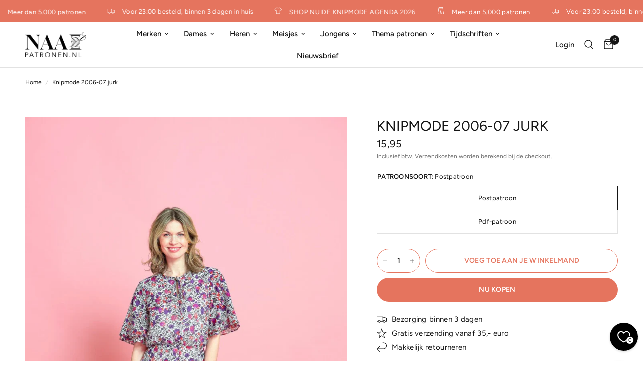

--- FILE ---
content_type: text/html; charset=utf-8
request_url: https://naaipatronen.nl/products/knip-0620-07-jurk
body_size: 37744
content:
<!doctype html><html class="no-js" lang="nl" dir="ltr">
  <head>
    <meta charset="utf-8">
    <meta http-equiv="X-UA-Compatible" content="IE=edge,chrome=1">
    <meta name="viewport" content="width=device-width, initial-scale=1, maximum-scale=5, viewport-fit=cover">
    <meta name="theme-color" content="#ffffff">

   

    <!-- Start Cookie consent production -->
    <script>
      window.didomiConfig = {"cookies":{"group":{"enabled":true,"customDomain":"myprivacy.roularta.be"},"storageSources":{"cookies":false,"localStorage":true}},"tagManager":{"provider":"gtm"}};
      window.didomiEventListeners = window.didomiEventListeners || [];
      window.gdprAppliesGlobally = true;
      (function(){function n(){if(!window.frames.__cmpLocator){if(document.body&&document.body.firstChild){var e=document.body;var t=document.createElement("iframe");t.style.display="none";t.name="__cmpLocator";t.title="cmpLocator";e.insertBefore(t,e.firstChild)}else{setTimeout(n,5)}}}function e(e,t,n){if(typeof n!=="function"){return}if(!window.__cmpBuffer){window.__cmpBuffer=[]}if(e==="ping"){n({gdprAppliesGlobally:window.gdprAppliesGlobally,cmpLoaded:false},true)}else{window.__cmpBuffer.push({command:e,parameter:t,callback:n})}}e.stub=true;function t(r){if(!window.__cmp||window.__cmp.stub!==true){return}if(!r.data){return}var a=typeof r.data==="string";var e;try{e=a?JSON.parse(r.data):r.data}catch(t){return}if(e.__cmpCall){var o=e.__cmpCall;window.__cmp(o.command,o.parameter,function(e,t){var n={__cmpReturn:{returnValue:e,success:t,callId:o.callId}};r.source.postMessage(a?JSON.stringify(n):n,"*")})}}if(typeof window.__cmp!=="function"){window.__cmp=e;if(window.addEventListener){window.addEventListener("message",t,false)}else{window.attachEvent("onmessage",t)}}n()})();(function(e){var t=document.createElement("script");t.id="spcloader";t.type="text/javascript";t.async=true;t.src="https://sdk.privacy-center.org/"+e+"/loader.js?target="+document.location.hostname;t.charset="utf-8";var n=document.getElementsByTagName("script")[0];n.parentNode.insertBefore(t,n)})("0c7f196f-0b85-4850-bfd5-f5512ebf3f5d");
      window.addEventListener("hashchange", function(e){if (e.newURL) {checkCookieHash();}}, false);
      window.didomiOnReady = window.didomiOnReady || [];
      window.didomiOnReady.push(checkCookieHash);
      function checkCookieHash() {var hash = window.location.hash.substring(1);if ("cookies" == hash) {Didomi.preferences.show(); history.pushState(null, null, "#");}}
    </script>

    <style>
      .didomi_warning {border: 1px solid #ccc; padding: 1rem; background: #fff;}
    </style>
    <!-- End Cookie consent production -->

    <link rel="canonical" href="https://naaipatronen.nl/products/knip-0620-07-jurk">
    <link rel="preconnect" href="https://cdn.shopify.com" crossorigin>
    <link rel="preload" as="style" href="//naaipatronen.nl/cdn/shop/t/10/assets/app.css?v=95963662653998006091718869133">
<link rel="preload" as="style" href="//naaipatronen.nl/cdn/shop/t/10/assets/product.css?v=43236076619559596931718869134">
<link rel="preload" as="image" href="//naaipatronen.nl/cdn/shop/products/knipmode-6-2020-jurk-7_2_20x_crop_center.jpg?v=1681470415" imagesrcset="//naaipatronen.nl/cdn/shop/products/knipmode-6-2020-jurk-7_2_375x_crop_center.jpg?v=1681470415 375w,//naaipatronen.nl/cdn/shop/products/knipmode-6-2020-jurk-7_2_640x_crop_center.jpg?v=1681470415 640w,//naaipatronen.nl/cdn/shop/products/knipmode-6-2020-jurk-7_2_960x_crop_center.jpg?v=1681470415 960w" imagesizes="auto">



<link href="//naaipatronen.nl/cdn/shop/t/10/assets/animations.min.js?v=125778792411641688251718869133" as="script" rel="preload">

<link href="//naaipatronen.nl/cdn/shop/t/10/assets/header.js?v=53973329853117484881718869133" as="script" rel="preload">
<link href="//naaipatronen.nl/cdn/shop/t/10/assets/vendor.min.js?v=24387807840910288901718869134" as="script" rel="preload">
<link href="//naaipatronen.nl/cdn/shop/t/10/assets/app.js?v=2978339711351539081718869133" as="script" rel="preload">
<link href="//naaipatronen.nl/cdn/shop/t/10/assets/slideshow.js?v=3694593534833641341718869134" as="script" rel="preload">

<script>
window.lazySizesConfig = window.lazySizesConfig || {};
window.lazySizesConfig.expand = 250;
window.lazySizesConfig.loadMode = 1;
window.lazySizesConfig.loadHidden = false;
</script>


    <link rel="icon" type="image/png" href="//naaipatronen.nl/cdn/shop/files/Naaipatronen-beeldmerk-favicon.png?crop=center&height=32&v=1719828677&width=32">

    <title>
      Knipmode 2006-07 jurk
      
      
       &ndash; Naaipatronen.nl
    </title>

    
      <meta name="description" content="Knipmode 0620 - 07 Jurk, zelfmaakmode naaipatroon, te bestellen bij Naaipatronen.nl en in de Knipmode webshop">
    
<link rel="preconnect" href="https://fonts.shopifycdn.com" crossorigin>

<meta property="og:site_name" content="Naaipatronen.nl">
<meta property="og:url" content="https://naaipatronen.nl/products/knip-0620-07-jurk">
<meta property="og:title" content="Knipmode 2006-07 jurk">
<meta property="og:type" content="product">
<meta property="og:description" content="Knipmode 0620 - 07 Jurk, zelfmaakmode naaipatroon, te bestellen bij Naaipatronen.nl en in de Knipmode webshop"><meta property="og:image" content="http://naaipatronen.nl/cdn/shop/products/knipmode-6-2020-jurk-7_2.jpg?v=1681470415">
  <meta property="og:image:secure_url" content="https://naaipatronen.nl/cdn/shop/products/knipmode-6-2020-jurk-7_2.jpg?v=1681470415">
  <meta property="og:image:width" content="800">
  <meta property="og:image:height" content="1200"><meta property="og:price:amount" content="7,95">
  <meta property="og:price:currency" content="EUR"><meta name="twitter:card" content="summary_large_image">
<meta name="twitter:title" content="Knipmode 2006-07 jurk">
<meta name="twitter:description" content="Knipmode 0620 - 07 Jurk, zelfmaakmode naaipatroon, te bestellen bij Naaipatronen.nl en in de Knipmode webshop">


    <link href="//naaipatronen.nl/cdn/shop/t/10/assets/app.css?v=95963662653998006091718869133" rel="stylesheet" type="text/css" media="all" />

    <style data-shopify>
    @font-face {
    font-family: "Gloock";
    src: url("https://cdn.shopify.com/s/files/1/0728/2982/9446/files/Gloock-Regular.woff?v=1719396312") format("woff2");
    }
  
	@font-face {
  font-family: Figtree;
  font-weight: 400;
  font-style: normal;
  font-display: swap;
  src: url("//naaipatronen.nl/cdn/fonts/figtree/figtree_n4.3c0838aba1701047e60be6a99a1b0a40ce9b8419.woff2") format("woff2"),
       url("//naaipatronen.nl/cdn/fonts/figtree/figtree_n4.c0575d1db21fc3821f17fd6617d3dee552312137.woff") format("woff");
}

@font-face {
  font-family: Figtree;
  font-weight: 500;
  font-style: normal;
  font-display: swap;
  src: url("//naaipatronen.nl/cdn/fonts/figtree/figtree_n5.3b6b7df38aa5986536945796e1f947445832047c.woff2") format("woff2"),
       url("//naaipatronen.nl/cdn/fonts/figtree/figtree_n5.f26bf6dcae278b0ed902605f6605fa3338e81dab.woff") format("woff");
}

@font-face {
  font-family: Figtree;
  font-weight: 600;
  font-style: normal;
  font-display: swap;
  src: url("//naaipatronen.nl/cdn/fonts/figtree/figtree_n6.9d1ea52bb49a0a86cfd1b0383d00f83d3fcc14de.woff2") format("woff2"),
       url("//naaipatronen.nl/cdn/fonts/figtree/figtree_n6.f0fcdea525a0e47b2ae4ab645832a8e8a96d31d3.woff") format("woff");
}

@font-face {
  font-family: Figtree;
  font-weight: 400;
  font-style: italic;
  font-display: swap;
  src: url("//naaipatronen.nl/cdn/fonts/figtree/figtree_i4.89f7a4275c064845c304a4cf8a4a586060656db2.woff2") format("woff2"),
       url("//naaipatronen.nl/cdn/fonts/figtree/figtree_i4.6f955aaaafc55a22ffc1f32ecf3756859a5ad3e2.woff") format("woff");
}

@font-face {
  font-family: Figtree;
  font-weight: 600;
  font-style: italic;
  font-display: swap;
  src: url("//naaipatronen.nl/cdn/fonts/figtree/figtree_i6.702baae75738b446cfbed6ac0d60cab7b21e61ba.woff2") format("woff2"),
       url("//naaipatronen.nl/cdn/fonts/figtree/figtree_i6.6b8dc40d16c9905d29525156e284509f871ce8f9.woff") format("woff");
}


		

h1,h2,h3,h4,h5,h6,
	.h1,.h2,.h3,.h4,.h5,.h6,
	.logolink.text-logo,
	.heading-font,
	.h1-xlarge,
	.h1-large,
	.customer-addresses .my-address .address-index {
		font-style: normal;
		font-weight: 400!important;
		font-family: "Gloock", Times, serif;
	}
	body,
	.body-font,
	.thb-product-detail .product-title {
		font-style: normal;
		font-weight: 400;
		font-family: Figtree, sans-serif;
	}
	:root {
		--font-body-scale: 1.0;
		--font-body-line-height-scale: 1.0;
		--font-body-letter-spacing: 0.0em;
		--font-body-medium-weight: 500;
    --font-body-bold-weight: 600;
		--font-announcement-scale: 1.0;
		--font-heading-scale: 1.0;
		--font-heading-line-height-scale: 1.0;
		--font-heading-letter-spacing: 0.0em;
		--font-navigation-scale: 1.0;
		--font-product-title-scale: 1.0;
		--font-product-title-line-height-scale: 1.0;
		--button-letter-spacing: 0.02em;

		--bg-body: #ffffff;
		--bg-body-rgb: 255,255,255;
		--bg-body-darken: #f7f7f7;
		--payment-terms-background-color: #ffffff;
		--color-body: #151515;
		--color-body-rgb: 21,21,21;
		--color-accent: #151515;
		--color-accent-rgb: 21,21,21;
		--color-border: #E2E2E2;
		--color-form-border: #dedede;
		--color-overlay-rgb: 0,0,0;--color-announcement-bar-text: #ffffff;--color-announcement-bar-bg: #e5745e;--color-header-bg: #ffffff;
			--color-header-bg-rgb: 255,255,255;--color-header-text: #151515;
			--color-header-text-rgb: 21,21,21;--color-header-links: #151515;--color-header-links-hover: #151515;--color-header-icons: #151515;--color-header-border: #E2E2E2;--solid-button-background: #e5745e;--solid-button-label: #ffffff;--outline-button-label: #e5745e;--color-price: #151515;--color-star: #e5745e;--color-dots: #151515;--color-inventory-instock: #e5745e;--color-inventory-lowstock: #f40c0c;--section-spacing-mobile: 50px;
		--section-spacing-desktop: 90px;--button-border-radius: 50px;--color-badge-text: #ffffff;--color-badge-sold-out: #939393;--color-badge-sale: #151515;--color-badge-preorder: #666666;--badge-corner-radius: 13px;--color-footer-text: #ffffff;
			--color-footer-text-rgb: 255,255,255;--color-footer-link: #ffffff;--color-footer-link-hover: #ffffff;--color-footer-border: #ffffff;
			--color-footer-border-rgb: 255,255,255;--color-footer-bg: #e5745e;}
</style>


    <script>
		window.theme = window.theme || {};
		theme = {
			settings: {
				money_with_currency_format:"{{amount_with_comma_separator}}",
				cart_drawer:true,
				product_id: 8368244425030,
			},
			routes: {
				root_url: '/',
				cart_url: '/cart',
				cart_add_url: '/cart/add',
				search_url: '/search',
				cart_change_url: '/cart/change',
				cart_update_url: '/cart/update',
				predictive_search_url: '/search/suggest',
			},
			variantStrings: {
        addToCart: `Voeg toe aan je winkelmand`,
        soldOut: `Uitverkocht`,
        unavailable: `Niet beschikbaar`,
        preOrder: `Vooruitbestellen`,
      },
			strings: {
				requiresTerms: `U moet akkoord gaan met de algemene voorwaarden van verkoop om af te rekenen`,
				shippingEstimatorNoResults: `Sorry, we verzenden niet naar uw adres.`,
				shippingEstimatorOneResult: `Er is één verzendtarief voor uw adres:`,
				shippingEstimatorMultipleResults: `Er zijn meerdere verzendtarieven voor uw adres:`,
				shippingEstimatorError: `Er is een of meer fouten opgetreden bij het ophalen van verzendtarieven:`
			}
		};
    </script>
    <script>window.performance && window.performance.mark && window.performance.mark('shopify.content_for_header.start');</script><meta name="facebook-domain-verification" content="6y6qo3ujyifpz9xbcuwvk69toc6ncd">
<meta name="google-site-verification" content="qJQPNtpUtMgL-74cSZIpkTkEpB9BcttdMcqUac54xhs">
<meta id="shopify-digital-wallet" name="shopify-digital-wallet" content="/72829829446/digital_wallets/dialog">
<link rel="alternate" hreflang="x-default" href="https://naaipatronen.nl/products/knip-0620-07-jurk">
<link rel="alternate" hreflang="nl-DE" href="https://schnittmuster.shop/products/knip-0620-07-jurk">
<link rel="alternate" hreflang="de-DE" href="https://schnittmuster.shop/de/products/knip-0620-07-jurk">
<link rel="alternate" hreflang="nl-BE" href="https://naaipatronen.be/products/knip-0620-07-jurk">
<link rel="alternate" type="application/json+oembed" href="https://naaipatronen.nl/products/knip-0620-07-jurk.oembed">
<script async="async" src="/checkouts/internal/preloads.js?locale=nl-NL"></script>
<script id="shopify-features" type="application/json">{"accessToken":"3953869c35d0aefe000f1b286f8bfe24","betas":["rich-media-storefront-analytics"],"domain":"naaipatronen.nl","predictiveSearch":true,"shopId":72829829446,"locale":"nl"}</script>
<script>var Shopify = Shopify || {};
Shopify.shop = "naaipatronen-new.myshopify.com";
Shopify.locale = "nl";
Shopify.currency = {"active":"EUR","rate":"1.0"};
Shopify.country = "NL";
Shopify.theme = {"name":"Reformation","id":163490988358,"schema_name":"Reformation","schema_version":"3.0.1","theme_store_id":1762,"role":"main"};
Shopify.theme.handle = "null";
Shopify.theme.style = {"id":null,"handle":null};
Shopify.cdnHost = "naaipatronen.nl/cdn";
Shopify.routes = Shopify.routes || {};
Shopify.routes.root = "/";</script>
<script type="module">!function(o){(o.Shopify=o.Shopify||{}).modules=!0}(window);</script>
<script>!function(o){function n(){var o=[];function n(){o.push(Array.prototype.slice.apply(arguments))}return n.q=o,n}var t=o.Shopify=o.Shopify||{};t.loadFeatures=n(),t.autoloadFeatures=n()}(window);</script>
<script id="shop-js-analytics" type="application/json">{"pageType":"product"}</script>
<script defer="defer" async type="module" src="//naaipatronen.nl/cdn/shopifycloud/shop-js/modules/v2/client.init-shop-cart-sync_ExijwuKr.nl.esm.js"></script>
<script defer="defer" async type="module" src="//naaipatronen.nl/cdn/shopifycloud/shop-js/modules/v2/chunk.common_4Y0jTF7h.esm.js"></script>
<script type="module">
  await import("//naaipatronen.nl/cdn/shopifycloud/shop-js/modules/v2/client.init-shop-cart-sync_ExijwuKr.nl.esm.js");
await import("//naaipatronen.nl/cdn/shopifycloud/shop-js/modules/v2/chunk.common_4Y0jTF7h.esm.js");

  window.Shopify.SignInWithShop?.initShopCartSync?.({"fedCMEnabled":true,"windoidEnabled":true});

</script>
<script>(function() {
  var isLoaded = false;
  function asyncLoad() {
    if (isLoaded) return;
    isLoaded = true;
    var urls = ["https:\/\/cdn-bundler.nice-team.net\/app\/js\/bundler.js?shop=naaipatronen-new.myshopify.com","\/\/cdn.shopify.com\/proxy\/cd60b34a0f369a493edaec889648619776d984ffbda9693f4977829eea64536f\/shopify-script-tags.s3.eu-west-1.amazonaws.com\/smartseo\/instantpage.js?shop=naaipatronen-new.myshopify.com\u0026sp-cache-control=cHVibGljLCBtYXgtYWdlPTkwMA"];
    for (var i = 0; i < urls.length; i++) {
      var s = document.createElement('script');
      s.type = 'text/javascript';
      s.async = true;
      s.src = urls[i];
      var x = document.getElementsByTagName('script')[0];
      x.parentNode.insertBefore(s, x);
    }
  };
  if(window.attachEvent) {
    window.attachEvent('onload', asyncLoad);
  } else {
    window.addEventListener('load', asyncLoad, false);
  }
})();</script>
<script id="__st">var __st={"a":72829829446,"offset":3600,"reqid":"aab524ec-3701-4c2a-8368-e7235eaec95c-1763407715","pageurl":"naaipatronen.nl\/products\/knip-0620-07-jurk","u":"83b0b2bff050","p":"product","rtyp":"product","rid":8368244425030};</script>
<script>window.ShopifyPaypalV4VisibilityTracking = true;</script>
<script id="captcha-bootstrap">!function(){'use strict';const t='contact',e='account',n='new_comment',o=[[t,t],['blogs',n],['comments',n],[t,'customer']],c=[[e,'customer_login'],[e,'guest_login'],[e,'recover_customer_password'],[e,'create_customer']],r=t=>t.map((([t,e])=>`form[action*='/${t}']:not([data-nocaptcha='true']) input[name='form_type'][value='${e}']`)).join(','),a=t=>()=>t?[...document.querySelectorAll(t)].map((t=>t.form)):[];function s(){const t=[...o],e=r(t);return a(e)}const i='password',u='form_key',d=['recaptcha-v3-token','g-recaptcha-response','h-captcha-response',i],f=()=>{try{return window.sessionStorage}catch{return}},m='__shopify_v',_=t=>t.elements[u];function p(t,e,n=!1){try{const o=window.sessionStorage,c=JSON.parse(o.getItem(e)),{data:r}=function(t){const{data:e,action:n}=t;return t[m]||n?{data:e,action:n}:{data:t,action:n}}(c);for(const[e,n]of Object.entries(r))t.elements[e]&&(t.elements[e].value=n);n&&o.removeItem(e)}catch(o){console.error('form repopulation failed',{error:o})}}const l='form_type',E='cptcha';function T(t){t.dataset[E]=!0}const w=window,h=w.document,L='Shopify',v='ce_forms',y='captcha';let A=!1;((t,e)=>{const n=(g='f06e6c50-85a8-45c8-87d0-21a2b65856fe',I='https://cdn.shopify.com/shopifycloud/storefront-forms-hcaptcha/ce_storefront_forms_captcha_hcaptcha.v1.5.2.iife.js',D={infoText:'Beschermd door hCaptcha',privacyText:'Privacy',termsText:'Voorwaarden'},(t,e,n)=>{const o=w[L][v],c=o.bindForm;if(c)return c(t,g,e,D).then(n);var r;o.q.push([[t,g,e,D],n]),r=I,A||(h.body.append(Object.assign(h.createElement('script'),{id:'captcha-provider',async:!0,src:r})),A=!0)});var g,I,D;w[L]=w[L]||{},w[L][v]=w[L][v]||{},w[L][v].q=[],w[L][y]=w[L][y]||{},w[L][y].protect=function(t,e){n(t,void 0,e),T(t)},Object.freeze(w[L][y]),function(t,e,n,w,h,L){const[v,y,A,g]=function(t,e,n){const i=e?o:[],u=t?c:[],d=[...i,...u],f=r(d),m=r(i),_=r(d.filter((([t,e])=>n.includes(e))));return[a(f),a(m),a(_),s()]}(w,h,L),I=t=>{const e=t.target;return e instanceof HTMLFormElement?e:e&&e.form},D=t=>v().includes(t);t.addEventListener('submit',(t=>{const e=I(t);if(!e)return;const n=D(e)&&!e.dataset.hcaptchaBound&&!e.dataset.recaptchaBound,o=_(e),c=g().includes(e)&&(!o||!o.value);(n||c)&&t.preventDefault(),c&&!n&&(function(t){try{if(!f())return;!function(t){const e=f();if(!e)return;const n=_(t);if(!n)return;const o=n.value;o&&e.removeItem(o)}(t);const e=Array.from(Array(32),(()=>Math.random().toString(36)[2])).join('');!function(t,e){_(t)||t.append(Object.assign(document.createElement('input'),{type:'hidden',name:u})),t.elements[u].value=e}(t,e),function(t,e){const n=f();if(!n)return;const o=[...t.querySelectorAll(`input[type='${i}']`)].map((({name:t})=>t)),c=[...d,...o],r={};for(const[a,s]of new FormData(t).entries())c.includes(a)||(r[a]=s);n.setItem(e,JSON.stringify({[m]:1,action:t.action,data:r}))}(t,e)}catch(e){console.error('failed to persist form',e)}}(e),e.submit())}));const S=(t,e)=>{t&&!t.dataset[E]&&(n(t,e.some((e=>e===t))),T(t))};for(const o of['focusin','change'])t.addEventListener(o,(t=>{const e=I(t);D(e)&&S(e,y())}));const B=e.get('form_key'),M=e.get(l),P=B&&M;t.addEventListener('DOMContentLoaded',(()=>{const t=y();if(P)for(const e of t)e.elements[l].value===M&&p(e,B);[...new Set([...A(),...v().filter((t=>'true'===t.dataset.shopifyCaptcha))])].forEach((e=>S(e,t)))}))}(h,new URLSearchParams(w.location.search),n,t,e,['guest_login'])})(!0,!0)}();</script>
<script integrity="sha256-52AcMU7V7pcBOXWImdc/TAGTFKeNjmkeM1Pvks/DTgc=" data-source-attribution="shopify.loadfeatures" defer="defer" src="//naaipatronen.nl/cdn/shopifycloud/storefront/assets/storefront/load_feature-81c60534.js" crossorigin="anonymous"></script>
<script data-source-attribution="shopify.dynamic_checkout.dynamic.init">var Shopify=Shopify||{};Shopify.PaymentButton=Shopify.PaymentButton||{isStorefrontPortableWallets:!0,init:function(){window.Shopify.PaymentButton.init=function(){};var t=document.createElement("script");t.src="https://naaipatronen.nl/cdn/shopifycloud/portable-wallets/latest/portable-wallets.nl.js",t.type="module",document.head.appendChild(t)}};
</script>
<script data-source-attribution="shopify.dynamic_checkout.buyer_consent">
  function portableWalletsHideBuyerConsent(e){var t=document.getElementById("shopify-buyer-consent"),n=document.getElementById("shopify-subscription-policy-button");t&&n&&(t.classList.add("hidden"),t.setAttribute("aria-hidden","true"),n.removeEventListener("click",e))}function portableWalletsShowBuyerConsent(e){var t=document.getElementById("shopify-buyer-consent"),n=document.getElementById("shopify-subscription-policy-button");t&&n&&(t.classList.remove("hidden"),t.removeAttribute("aria-hidden"),n.addEventListener("click",e))}window.Shopify?.PaymentButton&&(window.Shopify.PaymentButton.hideBuyerConsent=portableWalletsHideBuyerConsent,window.Shopify.PaymentButton.showBuyerConsent=portableWalletsShowBuyerConsent);
</script>
<script>
  function portableWalletsCleanup(e){e&&e.src&&console.error("Failed to load portable wallets script "+e.src);var t=document.querySelectorAll("shopify-accelerated-checkout .shopify-payment-button__skeleton, shopify-accelerated-checkout-cart .wallet-cart-button__skeleton"),e=document.getElementById("shopify-buyer-consent");for(let e=0;e<t.length;e++)t[e].remove();e&&e.remove()}function portableWalletsNotLoadedAsModule(e){e instanceof ErrorEvent&&"string"==typeof e.message&&e.message.includes("import.meta")&&"string"==typeof e.filename&&e.filename.includes("portable-wallets")&&(window.removeEventListener("error",portableWalletsNotLoadedAsModule),window.Shopify.PaymentButton.failedToLoad=e,"loading"===document.readyState?document.addEventListener("DOMContentLoaded",window.Shopify.PaymentButton.init):window.Shopify.PaymentButton.init())}window.addEventListener("error",portableWalletsNotLoadedAsModule);
</script>

<script type="module" src="https://naaipatronen.nl/cdn/shopifycloud/portable-wallets/latest/portable-wallets.nl.js" onError="portableWalletsCleanup(this)" crossorigin="anonymous"></script>
<script nomodule>
  document.addEventListener("DOMContentLoaded", portableWalletsCleanup);
</script>

<link id="shopify-accelerated-checkout-styles" rel="stylesheet" media="screen" href="https://naaipatronen.nl/cdn/shopifycloud/portable-wallets/latest/accelerated-checkout-backwards-compat.css" crossorigin="anonymous">
<style id="shopify-accelerated-checkout-cart">
        #shopify-buyer-consent {
  margin-top: 1em;
  display: inline-block;
  width: 100%;
}

#shopify-buyer-consent.hidden {
  display: none;
}

#shopify-subscription-policy-button {
  background: none;
  border: none;
  padding: 0;
  text-decoration: underline;
  font-size: inherit;
  cursor: pointer;
}

#shopify-subscription-policy-button::before {
  box-shadow: none;
}

      </style>

<script>window.performance && window.performance.mark && window.performance.mark('shopify.content_for_header.end');</script>
    <!-- Header hook for plugins -->

    <script>
      document.documentElement.className = document.documentElement.className.replace('no-js', 'js');
    </script>
    
  <link href="https://monorail-edge.shopifysvc.com" rel="dns-prefetch">
<script>(function(){if ("sendBeacon" in navigator && "performance" in window) {try {var session_token_from_headers = performance.getEntriesByType('navigation')[0].serverTiming.find(x => x.name == '_s').description;} catch {var session_token_from_headers = undefined;}var session_cookie_matches = document.cookie.match(/_shopify_s=([^;]*)/);var session_token_from_cookie = session_cookie_matches && session_cookie_matches.length === 2 ? session_cookie_matches[1] : "";var session_token = session_token_from_headers || session_token_from_cookie || "";function handle_abandonment_event(e) {var entries = performance.getEntries().filter(function(entry) {return /monorail-edge.shopifysvc.com/.test(entry.name);});if (!window.abandonment_tracked && entries.length === 0) {window.abandonment_tracked = true;var currentMs = Date.now();var navigation_start = performance.timing.navigationStart;var payload = {shop_id: 72829829446,url: window.location.href,navigation_start,duration: currentMs - navigation_start,session_token,page_type: "product"};window.navigator.sendBeacon("https://monorail-edge.shopifysvc.com/v1/produce", JSON.stringify({schema_id: "online_store_buyer_site_abandonment/1.1",payload: payload,metadata: {event_created_at_ms: currentMs,event_sent_at_ms: currentMs}}));}}window.addEventListener('pagehide', handle_abandonment_event);}}());</script>
<script id="web-pixels-manager-setup">(function e(e,d,r,n,o){if(void 0===o&&(o={}),!Boolean(null===(a=null===(i=window.Shopify)||void 0===i?void 0:i.analytics)||void 0===a?void 0:a.replayQueue)){var i,a;window.Shopify=window.Shopify||{};var t=window.Shopify;t.analytics=t.analytics||{};var s=t.analytics;s.replayQueue=[],s.publish=function(e,d,r){return s.replayQueue.push([e,d,r]),!0};try{self.performance.mark("wpm:start")}catch(e){}var l=function(){var e={modern:/Edge?\/(1{2}[4-9]|1[2-9]\d|[2-9]\d{2}|\d{4,})\.\d+(\.\d+|)|Firefox\/(1{2}[4-9]|1[2-9]\d|[2-9]\d{2}|\d{4,})\.\d+(\.\d+|)|Chrom(ium|e)\/(9{2}|\d{3,})\.\d+(\.\d+|)|(Maci|X1{2}).+ Version\/(15\.\d+|(1[6-9]|[2-9]\d|\d{3,})\.\d+)([,.]\d+|)( \(\w+\)|)( Mobile\/\w+|) Safari\/|Chrome.+OPR\/(9{2}|\d{3,})\.\d+\.\d+|(CPU[ +]OS|iPhone[ +]OS|CPU[ +]iPhone|CPU IPhone OS|CPU iPad OS)[ +]+(15[._]\d+|(1[6-9]|[2-9]\d|\d{3,})[._]\d+)([._]\d+|)|Android:?[ /-](13[3-9]|1[4-9]\d|[2-9]\d{2}|\d{4,})(\.\d+|)(\.\d+|)|Android.+Firefox\/(13[5-9]|1[4-9]\d|[2-9]\d{2}|\d{4,})\.\d+(\.\d+|)|Android.+Chrom(ium|e)\/(13[3-9]|1[4-9]\d|[2-9]\d{2}|\d{4,})\.\d+(\.\d+|)|SamsungBrowser\/([2-9]\d|\d{3,})\.\d+/,legacy:/Edge?\/(1[6-9]|[2-9]\d|\d{3,})\.\d+(\.\d+|)|Firefox\/(5[4-9]|[6-9]\d|\d{3,})\.\d+(\.\d+|)|Chrom(ium|e)\/(5[1-9]|[6-9]\d|\d{3,})\.\d+(\.\d+|)([\d.]+$|.*Safari\/(?![\d.]+ Edge\/[\d.]+$))|(Maci|X1{2}).+ Version\/(10\.\d+|(1[1-9]|[2-9]\d|\d{3,})\.\d+)([,.]\d+|)( \(\w+\)|)( Mobile\/\w+|) Safari\/|Chrome.+OPR\/(3[89]|[4-9]\d|\d{3,})\.\d+\.\d+|(CPU[ +]OS|iPhone[ +]OS|CPU[ +]iPhone|CPU IPhone OS|CPU iPad OS)[ +]+(10[._]\d+|(1[1-9]|[2-9]\d|\d{3,})[._]\d+)([._]\d+|)|Android:?[ /-](13[3-9]|1[4-9]\d|[2-9]\d{2}|\d{4,})(\.\d+|)(\.\d+|)|Mobile Safari.+OPR\/([89]\d|\d{3,})\.\d+\.\d+|Android.+Firefox\/(13[5-9]|1[4-9]\d|[2-9]\d{2}|\d{4,})\.\d+(\.\d+|)|Android.+Chrom(ium|e)\/(13[3-9]|1[4-9]\d|[2-9]\d{2}|\d{4,})\.\d+(\.\d+|)|Android.+(UC? ?Browser|UCWEB|U3)[ /]?(15\.([5-9]|\d{2,})|(1[6-9]|[2-9]\d|\d{3,})\.\d+)\.\d+|SamsungBrowser\/(5\.\d+|([6-9]|\d{2,})\.\d+)|Android.+MQ{2}Browser\/(14(\.(9|\d{2,})|)|(1[5-9]|[2-9]\d|\d{3,})(\.\d+|))(\.\d+|)|K[Aa][Ii]OS\/(3\.\d+|([4-9]|\d{2,})\.\d+)(\.\d+|)/},d=e.modern,r=e.legacy,n=navigator.userAgent;return n.match(d)?"modern":n.match(r)?"legacy":"unknown"}(),u="modern"===l?"modern":"legacy",c=(null!=n?n:{modern:"",legacy:""})[u],f=function(e){return[e.baseUrl,"/wpm","/b",e.hashVersion,"modern"===e.buildTarget?"m":"l",".js"].join("")}({baseUrl:d,hashVersion:r,buildTarget:u}),m=function(e){var d=e.version,r=e.bundleTarget,n=e.surface,o=e.pageUrl,i=e.monorailEndpoint;return{emit:function(e){var a=e.status,t=e.errorMsg,s=(new Date).getTime(),l=JSON.stringify({metadata:{event_sent_at_ms:s},events:[{schema_id:"web_pixels_manager_load/3.1",payload:{version:d,bundle_target:r,page_url:o,status:a,surface:n,error_msg:t},metadata:{event_created_at_ms:s}}]});if(!i)return console&&console.warn&&console.warn("[Web Pixels Manager] No Monorail endpoint provided, skipping logging."),!1;try{return self.navigator.sendBeacon.bind(self.navigator)(i,l)}catch(e){}var u=new XMLHttpRequest;try{return u.open("POST",i,!0),u.setRequestHeader("Content-Type","text/plain"),u.send(l),!0}catch(e){return console&&console.warn&&console.warn("[Web Pixels Manager] Got an unhandled error while logging to Monorail."),!1}}}}({version:r,bundleTarget:l,surface:e.surface,pageUrl:self.location.href,monorailEndpoint:e.monorailEndpoint});try{o.browserTarget=l,function(e){var d=e.src,r=e.async,n=void 0===r||r,o=e.onload,i=e.onerror,a=e.sri,t=e.scriptDataAttributes,s=void 0===t?{}:t,l=document.createElement("script"),u=document.querySelector("head"),c=document.querySelector("body");if(l.async=n,l.src=d,a&&(l.integrity=a,l.crossOrigin="anonymous"),s)for(var f in s)if(Object.prototype.hasOwnProperty.call(s,f))try{l.dataset[f]=s[f]}catch(e){}if(o&&l.addEventListener("load",o),i&&l.addEventListener("error",i),u)u.appendChild(l);else{if(!c)throw new Error("Did not find a head or body element to append the script");c.appendChild(l)}}({src:f,async:!0,onload:function(){if(!function(){var e,d;return Boolean(null===(d=null===(e=window.Shopify)||void 0===e?void 0:e.analytics)||void 0===d?void 0:d.initialized)}()){var d=window.webPixelsManager.init(e)||void 0;if(d){var r=window.Shopify.analytics;r.replayQueue.forEach((function(e){var r=e[0],n=e[1],o=e[2];d.publishCustomEvent(r,n,o)})),r.replayQueue=[],r.publish=d.publishCustomEvent,r.visitor=d.visitor,r.initialized=!0}}},onerror:function(){return m.emit({status:"failed",errorMsg:"".concat(f," has failed to load")})},sri:function(e){var d=/^sha384-[A-Za-z0-9+/=]+$/;return"string"==typeof e&&d.test(e)}(c)?c:"",scriptDataAttributes:o}),m.emit({status:"loading"})}catch(e){m.emit({status:"failed",errorMsg:(null==e?void 0:e.message)||"Unknown error"})}}})({shopId: 72829829446,storefrontBaseUrl: "https://naaipatronen.nl",extensionsBaseUrl: "https://extensions.shopifycdn.com/cdn/shopifycloud/web-pixels-manager",monorailEndpoint: "https://monorail-edge.shopifysvc.com/unstable/produce_batch",surface: "storefront-renderer",enabledBetaFlags: ["2dca8a86"],webPixelsConfigList: [{"id":"446759238","configuration":"{\"pixel_id\":\"506546063036920\",\"pixel_type\":\"facebook_pixel\",\"metaapp_system_user_token\":\"-\"}","eventPayloadVersion":"v1","runtimeContext":"OPEN","scriptVersion":"ca16bc87fe92b6042fbaa3acc2fbdaa6","type":"APP","apiClientId":2329312,"privacyPurposes":["ANALYTICS","MARKETING","SALE_OF_DATA"],"dataSharingAdjustments":{"protectedCustomerApprovalScopes":["read_customer_address","read_customer_email","read_customer_name","read_customer_personal_data","read_customer_phone"]}},{"id":"118063430","eventPayloadVersion":"1","runtimeContext":"LAX","scriptVersion":"4","type":"CUSTOM","privacyPurposes":[],"name":"Google Tag Manager"},{"id":"shopify-app-pixel","configuration":"{}","eventPayloadVersion":"v1","runtimeContext":"STRICT","scriptVersion":"0450","apiClientId":"shopify-pixel","type":"APP","privacyPurposes":["ANALYTICS","MARKETING"]},{"id":"shopify-custom-pixel","eventPayloadVersion":"v1","runtimeContext":"LAX","scriptVersion":"0450","apiClientId":"shopify-pixel","type":"CUSTOM","privacyPurposes":["ANALYTICS","MARKETING"]}],isMerchantRequest: false,initData: {"shop":{"name":"Naaipatronen.nl","paymentSettings":{"currencyCode":"EUR"},"myshopifyDomain":"naaipatronen-new.myshopify.com","countryCode":"NL","storefrontUrl":"https:\/\/naaipatronen.nl"},"customer":null,"cart":null,"checkout":null,"productVariants":[{"price":{"amount":15.95,"currencyCode":"EUR"},"product":{"title":"Knipmode 2006-07 jurk","vendor":"KNP","id":"8368244425030","untranslatedTitle":"Knipmode 2006-07 jurk","url":"\/products\/knip-0620-07-jurk","type":"Naaipatroon"},"id":"46511433154886","image":{"src":"\/\/naaipatronen.nl\/cdn\/shop\/products\/knipmode-6-2020-jurk-7_2.jpg?v=1681470415"},"sku":"KM2006-07-print","title":"Postpatroon","untranslatedTitle":"Postpatroon"},{"price":{"amount":7.95,"currencyCode":"EUR"},"product":{"title":"Knipmode 2006-07 jurk","vendor":"KNP","id":"8368244425030","untranslatedTitle":"Knipmode 2006-07 jurk","url":"\/products\/knip-0620-07-jurk","type":"Naaipatroon"},"id":"55432685289798","image":{"src":"\/\/naaipatronen.nl\/cdn\/shop\/products\/knipmode-6-2020-jurk-7_2.jpg?v=1681470415"},"sku":"KM2006-07-pdf","title":"Pdf-patroon","untranslatedTitle":"Pdf-patroon"}],"purchasingCompany":null},},"https://naaipatronen.nl/cdn","ae1676cfwd2530674p4253c800m34e853cb",{"modern":"","legacy":""},{"shopId":"72829829446","storefrontBaseUrl":"https:\/\/naaipatronen.nl","extensionBaseUrl":"https:\/\/extensions.shopifycdn.com\/cdn\/shopifycloud\/web-pixels-manager","surface":"storefront-renderer","enabledBetaFlags":"[\"2dca8a86\"]","isMerchantRequest":"false","hashVersion":"ae1676cfwd2530674p4253c800m34e853cb","publish":"custom","events":"[[\"page_viewed\",{}],[\"product_viewed\",{\"productVariant\":{\"price\":{\"amount\":15.95,\"currencyCode\":\"EUR\"},\"product\":{\"title\":\"Knipmode 2006-07 jurk\",\"vendor\":\"KNP\",\"id\":\"8368244425030\",\"untranslatedTitle\":\"Knipmode 2006-07 jurk\",\"url\":\"\/products\/knip-0620-07-jurk\",\"type\":\"Naaipatroon\"},\"id\":\"46511433154886\",\"image\":{\"src\":\"\/\/naaipatronen.nl\/cdn\/shop\/products\/knipmode-6-2020-jurk-7_2.jpg?v=1681470415\"},\"sku\":\"KM2006-07-print\",\"title\":\"Postpatroon\",\"untranslatedTitle\":\"Postpatroon\"}}]]"});</script><script>
  window.ShopifyAnalytics = window.ShopifyAnalytics || {};
  window.ShopifyAnalytics.meta = window.ShopifyAnalytics.meta || {};
  window.ShopifyAnalytics.meta.currency = 'EUR';
  var meta = {"product":{"id":8368244425030,"gid":"gid:\/\/shopify\/Product\/8368244425030","vendor":"KNP","type":"Naaipatroon","variants":[{"id":46511433154886,"price":1595,"name":"Knipmode 2006-07 jurk - Postpatroon","public_title":"Postpatroon","sku":"KM2006-07-print"},{"id":55432685289798,"price":795,"name":"Knipmode 2006-07 jurk - Pdf-patroon","public_title":"Pdf-patroon","sku":"KM2006-07-pdf"}],"remote":false},"page":{"pageType":"product","resourceType":"product","resourceId":8368244425030}};
  for (var attr in meta) {
    window.ShopifyAnalytics.meta[attr] = meta[attr];
  }
</script>
<script class="analytics">
  (function () {
    var customDocumentWrite = function(content) {
      var jquery = null;

      if (window.jQuery) {
        jquery = window.jQuery;
      } else if (window.Checkout && window.Checkout.$) {
        jquery = window.Checkout.$;
      }

      if (jquery) {
        jquery('body').append(content);
      }
    };

    var hasLoggedConversion = function(token) {
      if (token) {
        return document.cookie.indexOf('loggedConversion=' + token) !== -1;
      }
      return false;
    }

    var setCookieIfConversion = function(token) {
      if (token) {
        var twoMonthsFromNow = new Date(Date.now());
        twoMonthsFromNow.setMonth(twoMonthsFromNow.getMonth() + 2);

        document.cookie = 'loggedConversion=' + token + '; expires=' + twoMonthsFromNow;
      }
    }

    var trekkie = window.ShopifyAnalytics.lib = window.trekkie = window.trekkie || [];
    if (trekkie.integrations) {
      return;
    }
    trekkie.methods = [
      'identify',
      'page',
      'ready',
      'track',
      'trackForm',
      'trackLink'
    ];
    trekkie.factory = function(method) {
      return function() {
        var args = Array.prototype.slice.call(arguments);
        args.unshift(method);
        trekkie.push(args);
        return trekkie;
      };
    };
    for (var i = 0; i < trekkie.methods.length; i++) {
      var key = trekkie.methods[i];
      trekkie[key] = trekkie.factory(key);
    }
    trekkie.load = function(config) {
      trekkie.config = config || {};
      trekkie.config.initialDocumentCookie = document.cookie;
      var first = document.getElementsByTagName('script')[0];
      var script = document.createElement('script');
      script.type = 'text/javascript';
      script.onerror = function(e) {
        var scriptFallback = document.createElement('script');
        scriptFallback.type = 'text/javascript';
        scriptFallback.onerror = function(error) {
                var Monorail = {
      produce: function produce(monorailDomain, schemaId, payload) {
        var currentMs = new Date().getTime();
        var event = {
          schema_id: schemaId,
          payload: payload,
          metadata: {
            event_created_at_ms: currentMs,
            event_sent_at_ms: currentMs
          }
        };
        return Monorail.sendRequest("https://" + monorailDomain + "/v1/produce", JSON.stringify(event));
      },
      sendRequest: function sendRequest(endpointUrl, payload) {
        // Try the sendBeacon API
        if (window && window.navigator && typeof window.navigator.sendBeacon === 'function' && typeof window.Blob === 'function' && !Monorail.isIos12()) {
          var blobData = new window.Blob([payload], {
            type: 'text/plain'
          });

          if (window.navigator.sendBeacon(endpointUrl, blobData)) {
            return true;
          } // sendBeacon was not successful

        } // XHR beacon

        var xhr = new XMLHttpRequest();

        try {
          xhr.open('POST', endpointUrl);
          xhr.setRequestHeader('Content-Type', 'text/plain');
          xhr.send(payload);
        } catch (e) {
          console.log(e);
        }

        return false;
      },
      isIos12: function isIos12() {
        return window.navigator.userAgent.lastIndexOf('iPhone; CPU iPhone OS 12_') !== -1 || window.navigator.userAgent.lastIndexOf('iPad; CPU OS 12_') !== -1;
      }
    };
    Monorail.produce('monorail-edge.shopifysvc.com',
      'trekkie_storefront_load_errors/1.1',
      {shop_id: 72829829446,
      theme_id: 163490988358,
      app_name: "storefront",
      context_url: window.location.href,
      source_url: "//naaipatronen.nl/cdn/s/trekkie.storefront.308893168db1679b4a9f8a086857af995740364f.min.js"});

        };
        scriptFallback.async = true;
        scriptFallback.src = '//naaipatronen.nl/cdn/s/trekkie.storefront.308893168db1679b4a9f8a086857af995740364f.min.js';
        first.parentNode.insertBefore(scriptFallback, first);
      };
      script.async = true;
      script.src = '//naaipatronen.nl/cdn/s/trekkie.storefront.308893168db1679b4a9f8a086857af995740364f.min.js';
      first.parentNode.insertBefore(script, first);
    };
    trekkie.load(
      {"Trekkie":{"appName":"storefront","development":false,"defaultAttributes":{"shopId":72829829446,"isMerchantRequest":null,"themeId":163490988358,"themeCityHash":"3600260709869401831","contentLanguage":"nl","currency":"EUR","eventMetadataId":"1cfabfb6-8f73-454a-ba56-048c447d5c83"},"isServerSideCookieWritingEnabled":true,"monorailRegion":"shop_domain","enabledBetaFlags":["f0df213a"]},"Session Attribution":{},"S2S":{"facebookCapiEnabled":true,"source":"trekkie-storefront-renderer","apiClientId":580111}}
    );

    var loaded = false;
    trekkie.ready(function() {
      if (loaded) return;
      loaded = true;

      window.ShopifyAnalytics.lib = window.trekkie;

      var originalDocumentWrite = document.write;
      document.write = customDocumentWrite;
      try { window.ShopifyAnalytics.merchantGoogleAnalytics.call(this); } catch(error) {};
      document.write = originalDocumentWrite;

      window.ShopifyAnalytics.lib.page(null,{"pageType":"product","resourceType":"product","resourceId":8368244425030,"shopifyEmitted":true});

      var match = window.location.pathname.match(/checkouts\/(.+)\/(thank_you|post_purchase)/)
      var token = match? match[1]: undefined;
      if (!hasLoggedConversion(token)) {
        setCookieIfConversion(token);
        window.ShopifyAnalytics.lib.track("Viewed Product",{"currency":"EUR","variantId":46511433154886,"productId":8368244425030,"productGid":"gid:\/\/shopify\/Product\/8368244425030","name":"Knipmode 2006-07 jurk - Postpatroon","price":"15.95","sku":"KM2006-07-print","brand":"KNP","variant":"Postpatroon","category":"Naaipatroon","nonInteraction":true,"remote":false},undefined,undefined,{"shopifyEmitted":true});
      window.ShopifyAnalytics.lib.track("monorail:\/\/trekkie_storefront_viewed_product\/1.1",{"currency":"EUR","variantId":46511433154886,"productId":8368244425030,"productGid":"gid:\/\/shopify\/Product\/8368244425030","name":"Knipmode 2006-07 jurk - Postpatroon","price":"15.95","sku":"KM2006-07-print","brand":"KNP","variant":"Postpatroon","category":"Naaipatroon","nonInteraction":true,"remote":false,"referer":"https:\/\/naaipatronen.nl\/products\/knip-0620-07-jurk"});
      }
    });


        var eventsListenerScript = document.createElement('script');
        eventsListenerScript.async = true;
        eventsListenerScript.src = "//naaipatronen.nl/cdn/shopifycloud/storefront/assets/shop_events_listener-3da45d37.js";
        document.getElementsByTagName('head')[0].appendChild(eventsListenerScript);

})();</script>
<script
  defer
  src="https://naaipatronen.nl/cdn/shopifycloud/perf-kit/shopify-perf-kit-2.1.2.min.js"
  data-application="storefront-renderer"
  data-shop-id="72829829446"
  data-render-region="gcp-us-east1"
  data-page-type="product"
  data-theme-instance-id="163490988358"
  data-theme-name="Reformation"
  data-theme-version="3.0.1"
  data-monorail-region="shop_domain"
  data-resource-timing-sampling-rate="10"
  data-shs="true"
  data-shs-beacon="true"
  data-shs-export-with-fetch="true"
  data-shs-logs-sample-rate="1"
></script>
</head>
  <body class="animations-true button-uppercase-true navigation-uppercase-false product-title-uppercase-false template-product template-product">
    <a class="screen-reader-shortcut" href="#main-content">Meteen naar de content</a>
    <div id="wrapper">
      <!-- BEGIN sections: header-group -->
<div id="shopify-section-sections--21826636480838__announcement-bar" class="shopify-section shopify-section-group-header-group announcement-bar-section"><link href="//naaipatronen.nl/cdn/shop/t/10/assets/announcement-bar.css?v=43488679924873830611718869133" rel="stylesheet" type="text/css" media="all" /><div class="announcement-bar">
			<div class="announcement-bar--inner direction-left announcement-bar--marquee" style="--marquee-speed: 50s"><div><div class="announcement-bar--item" ><a href="/collections/amy-butler" target="_blank"><svg class="icon icon-accordion color-foreground-" aria-hidden="true" focusable="false" role="presentation" xmlns="http://www.w3.org/2000/svg" width="20" height="20" viewBox="0 0 20 20"><path d="M5.38585 1.09329C5.07555 1.09329 4.81943 1.35288 4.81943 1.66737V3.1424V3.68905V3.79657L2.58822 17.5451C2.53138 17.8619 2.74218 18.1574 3.04189 18.2081L3.04477 18.2086L7.0226 18.9029L7.0238 18.9031C7.03985 18.9058 7.05426 18.9067 7.12196 18.9067C7.2249 18.9067 7.34688 18.8779 7.49367 18.8011C7.61722 18.7011 7.68686 18.5755 7.70572 18.4512L7.70722 18.4414L9.22185 9.54571C9.37633 8.63834 10.6618 8.63833 10.8163 9.54568L12.3206 18.379C12.3651 18.656 12.5975 18.8507 12.8719 18.8507C12.9396 18.8507 12.954 18.8497 12.97 18.8471L12.9712 18.8469L16.9432 18.1536C17.1105 18.1199 17.2405 18.0327 17.3138 17.9238C17.4016 17.7932 17.4374 17.6315 17.4146 17.4768L15.1762 3.68905L15.1388 3.33082L15.1191 3.1424V1.66737C15.1191 1.35288 14.8629 1.09329 14.5526 1.09329H5.38585ZM3.74074 1.66737C3.74074 0.749069 4.47981 0 5.38585 0H14.5526C15.4587 0 16.1977 0.749069 16.1977 1.66737V3.24777L18.4804 17.3081C18.5452 17.7354 18.4484 18.1779 18.205 18.5397C17.9471 18.9231 17.548 19.149 17.1425 19.2281L17.1322 19.2301L13.1514 19.9248L13.1486 19.9253C13.0375 19.9441 12.9437 19.944 12.8803 19.944L12.8719 19.944C12.0855 19.944 11.3898 19.3778 11.2564 18.5579L11.2559 18.5552L10.0191 11.2923L8.77103 18.6229C8.70148 19.0708 8.44825 19.4502 8.10262 19.7049L8.07511 19.7252L8.04531 19.7418C7.7641 19.8986 7.45399 20 7.12196 20L7.1135 20C7.05014 20 6.95633 20.0001 6.84527 19.9813L6.8424 19.9808L2.86456 19.2865L2.86275 19.2862C1.97085 19.1345 1.36484 18.268 1.52597 17.3544L3.74074 3.70726V1.66737Z"/>
      <path d="M15.1762 3.68905H4.81943V3.1424H15.1191L15.1762 3.68905Z"/></svg>Meer dan 5.000 patronen</a></div><div class="announcement-bar--item" ><svg class="icon icon-accordion color-foreground-" aria-hidden="true" focusable="false" role="presentation" xmlns="http://www.w3.org/2000/svg" width="20" height="20" viewBox="0 0 20 20"><path d="M0 3.75156C0 3.47454 0.224196 3.24997 0.500755 3.24997H10.647C10.9235 3.24997 11.1477 3.47454 11.1477 3.75156V5.07505V5.63362V6.10938V13.6616C10.9427 14.0067 10.8813 14.1101 10.5516 14.6648L7.22339 14.6646V13.6614H10.1462V4.25316H1.00151V13.6614H2.6842V14.6646H0.500755C0.224196 14.6646 0 14.44 0 14.163V3.75156Z"/>
      <path d="M18.9985 8.08376L11.1477 6.10938V5.07505L19.6212 7.20603C19.8439 7.26203 20 7.46255 20 7.69253V14.1631C20 14.4401 19.7758 14.6647 19.4992 14.6647H17.3071V13.6615H18.9985V8.08376ZM11.1477 13.6616L13.3442 13.6615L13.3443 14.6647L10.5516 14.6648L11.1477 13.6616Z"/>
      <path d="M7.71269 14.1854C7.71269 15.6018 6.56643 16.75 5.15245 16.75C3.73847 16.75 2.59221 15.6018 2.59221 14.1854C2.59221 12.7691 3.73847 11.6209 5.15245 11.6209C6.56643 11.6209 7.71269 12.7691 7.71269 14.1854ZM5.15245 15.7468C6.01331 15.7468 6.71118 15.0478 6.71118 14.1854C6.71118 13.3231 6.01331 12.6241 5.15245 12.6241C4.29159 12.6241 3.59372 13.3231 3.59372 14.1854C3.59372 15.0478 4.29159 15.7468 5.15245 15.7468Z"/>
      <path d="M17.5196 14.1854C17.5196 15.6018 16.3733 16.75 14.9593 16.75C13.5454 16.75 12.3991 15.6018 12.3991 14.1854C12.3991 12.7691 13.5454 11.6209 14.9593 11.6209C16.3733 11.6209 17.5196 12.7691 17.5196 14.1854ZM14.9593 15.7468C15.8202 15.7468 16.5181 15.0478 16.5181 14.1854C16.5181 13.3231 15.8202 12.6241 14.9593 12.6241C14.0985 12.6241 13.4006 13.3231 13.4006 14.1854C13.4006 15.0478 14.0985 15.7468 14.9593 15.7468Z"/></svg>Voor 23:00 besteld, binnen 3 dagen in huis</div><div class="announcement-bar--item" ><a href="/products/knipmode-agenda-2026" target="_blank"><svg class="icon icon-accordion color-foreground-" aria-hidden="true" focusable="false" role="presentation" xmlns="http://www.w3.org/2000/svg" width="20" height="20" viewBox="0 0 20 20"><path d="M5.81971 2.09623C5.66962 2.09623 5.54176 2.15186 5.44395 2.25357L1.21145 6.65441C1.1088 6.76918 1.05429 6.90939 1.05429 7.05112C1.05429 7.20712 1.10783 7.34015 1.20568 7.44189L3.32991 9.65061C3.44515 9.76252 3.57826 9.81363 3.71113 9.81363C3.85775 9.81363 3.9834 9.76402 4.08701 9.65628L4.09094 9.6522L4.7024 9.02972C4.85658 8.87275 5.08721 8.82933 5.28453 8.92013C5.48186 9.01093 5.60604 9.21761 5.59798 9.44182L5.31373 17.3532C5.31817 17.6495 5.55481 17.8928 5.84081 17.8928H6.18836L14.1803 17.9038C14.4659 17.9035 14.7026 17.6607 14.7074 17.3648L14.4021 9.4433C14.3934 9.21885 14.5174 9.01164 14.7148 8.92044C14.9122 8.82925 15.1432 8.87254 15.2976 9.02968L15.9059 9.6489C16.0215 9.76199 16.1553 9.81363 16.2889 9.81363C16.4354 9.81363 16.561 9.76407 16.6646 9.65628L18.7886 7.44788C18.8912 7.33314 18.9457 7.19288 18.9457 7.05112C18.9457 6.89515 18.8922 6.76218 18.7943 6.66041L14.5618 2.25956C14.4515 2.15289 14.3167 2.09623 14.1803 2.09623H12.6411C12.5341 2.09623 12.3259 2.19376 12.1903 2.3422L12.181 2.35239C11.5962 2.9605 10.8184 3.29107 9.99479 3.29107C9.1624 3.29107 8.38522 2.95368 7.75232 2.28271L7.74644 2.27647C7.63884 2.1587 7.50017 2.09623 7.35906 2.09623H5.81971ZM4.69845 1.47842C5.00127 1.16356 5.40048 1 5.81971 1H7.35906C7.80667 1 8.21475 1.19917 8.50754 1.51779C8.94944 1.98502 9.45762 2.19485 9.99479 2.19485C10.5398 2.19485 11.0467 1.97904 11.4314 1.5813C11.6973 1.29312 12.1609 1 12.6411 1H14.1803C14.6114 1 15.0018 1.18292 15.2913 1.46809L15.3017 1.47828L19.5398 5.88527C19.8426 6.20007 20 6.61513 20 7.05112C20 7.49942 19.824 7.90545 19.5498 8.20642L19.54 8.21718L17.4101 10.4314C17.0921 10.7621 16.6905 10.9099 16.2889 10.9099C16.0115 10.9099 15.7438 10.8349 15.5054 10.6946L15.7613 17.3337C15.7616 17.341 15.7617 17.3483 15.7617 17.3557C15.7617 18.2613 15.0513 19 14.1803 19L6.18836 18.989H5.84081C4.96982 18.989 4.25938 18.2503 4.25938 17.3447C4.25938 17.3379 4.2595 17.331 4.25974 17.3242L4.49783 10.6977C4.25265 10.8427 3.98187 10.9099 3.71113 10.9099C3.29738 10.9099 2.90507 10.743 2.59955 10.4412L2.58975 10.4316L0.460183 8.21704C0.157401 7.90221 0 7.48707 0 7.05112C0 6.60279 0.176044 6.19683 0.450248 5.89588L0.460047 5.88513L4.69845 1.47842Z"/></svg>SHOP NU DE KNIPMODE AGENDA 2026</a></div><div class="announcement-bar--item" ></div></div><div><div class="announcement-bar--item" ><a href="/collections/amy-butler" target="_blank"><svg class="icon icon-accordion color-foreground-" aria-hidden="true" focusable="false" role="presentation" xmlns="http://www.w3.org/2000/svg" width="20" height="20" viewBox="0 0 20 20"><path d="M5.38585 1.09329C5.07555 1.09329 4.81943 1.35288 4.81943 1.66737V3.1424V3.68905V3.79657L2.58822 17.5451C2.53138 17.8619 2.74218 18.1574 3.04189 18.2081L3.04477 18.2086L7.0226 18.9029L7.0238 18.9031C7.03985 18.9058 7.05426 18.9067 7.12196 18.9067C7.2249 18.9067 7.34688 18.8779 7.49367 18.8011C7.61722 18.7011 7.68686 18.5755 7.70572 18.4512L7.70722 18.4414L9.22185 9.54571C9.37633 8.63834 10.6618 8.63833 10.8163 9.54568L12.3206 18.379C12.3651 18.656 12.5975 18.8507 12.8719 18.8507C12.9396 18.8507 12.954 18.8497 12.97 18.8471L12.9712 18.8469L16.9432 18.1536C17.1105 18.1199 17.2405 18.0327 17.3138 17.9238C17.4016 17.7932 17.4374 17.6315 17.4146 17.4768L15.1762 3.68905L15.1388 3.33082L15.1191 3.1424V1.66737C15.1191 1.35288 14.8629 1.09329 14.5526 1.09329H5.38585ZM3.74074 1.66737C3.74074 0.749069 4.47981 0 5.38585 0H14.5526C15.4587 0 16.1977 0.749069 16.1977 1.66737V3.24777L18.4804 17.3081C18.5452 17.7354 18.4484 18.1779 18.205 18.5397C17.9471 18.9231 17.548 19.149 17.1425 19.2281L17.1322 19.2301L13.1514 19.9248L13.1486 19.9253C13.0375 19.9441 12.9437 19.944 12.8803 19.944L12.8719 19.944C12.0855 19.944 11.3898 19.3778 11.2564 18.5579L11.2559 18.5552L10.0191 11.2923L8.77103 18.6229C8.70148 19.0708 8.44825 19.4502 8.10262 19.7049L8.07511 19.7252L8.04531 19.7418C7.7641 19.8986 7.45399 20 7.12196 20L7.1135 20C7.05014 20 6.95633 20.0001 6.84527 19.9813L6.8424 19.9808L2.86456 19.2865L2.86275 19.2862C1.97085 19.1345 1.36484 18.268 1.52597 17.3544L3.74074 3.70726V1.66737Z"/>
      <path d="M15.1762 3.68905H4.81943V3.1424H15.1191L15.1762 3.68905Z"/></svg>Meer dan 5.000 patronen</a></div><div class="announcement-bar--item" ><svg class="icon icon-accordion color-foreground-" aria-hidden="true" focusable="false" role="presentation" xmlns="http://www.w3.org/2000/svg" width="20" height="20" viewBox="0 0 20 20"><path d="M0 3.75156C0 3.47454 0.224196 3.24997 0.500755 3.24997H10.647C10.9235 3.24997 11.1477 3.47454 11.1477 3.75156V5.07505V5.63362V6.10938V13.6616C10.9427 14.0067 10.8813 14.1101 10.5516 14.6648L7.22339 14.6646V13.6614H10.1462V4.25316H1.00151V13.6614H2.6842V14.6646H0.500755C0.224196 14.6646 0 14.44 0 14.163V3.75156Z"/>
      <path d="M18.9985 8.08376L11.1477 6.10938V5.07505L19.6212 7.20603C19.8439 7.26203 20 7.46255 20 7.69253V14.1631C20 14.4401 19.7758 14.6647 19.4992 14.6647H17.3071V13.6615H18.9985V8.08376ZM11.1477 13.6616L13.3442 13.6615L13.3443 14.6647L10.5516 14.6648L11.1477 13.6616Z"/>
      <path d="M7.71269 14.1854C7.71269 15.6018 6.56643 16.75 5.15245 16.75C3.73847 16.75 2.59221 15.6018 2.59221 14.1854C2.59221 12.7691 3.73847 11.6209 5.15245 11.6209C6.56643 11.6209 7.71269 12.7691 7.71269 14.1854ZM5.15245 15.7468C6.01331 15.7468 6.71118 15.0478 6.71118 14.1854C6.71118 13.3231 6.01331 12.6241 5.15245 12.6241C4.29159 12.6241 3.59372 13.3231 3.59372 14.1854C3.59372 15.0478 4.29159 15.7468 5.15245 15.7468Z"/>
      <path d="M17.5196 14.1854C17.5196 15.6018 16.3733 16.75 14.9593 16.75C13.5454 16.75 12.3991 15.6018 12.3991 14.1854C12.3991 12.7691 13.5454 11.6209 14.9593 11.6209C16.3733 11.6209 17.5196 12.7691 17.5196 14.1854ZM14.9593 15.7468C15.8202 15.7468 16.5181 15.0478 16.5181 14.1854C16.5181 13.3231 15.8202 12.6241 14.9593 12.6241C14.0985 12.6241 13.4006 13.3231 13.4006 14.1854C13.4006 15.0478 14.0985 15.7468 14.9593 15.7468Z"/></svg>Voor 23:00 besteld, binnen 3 dagen in huis</div><div class="announcement-bar--item" ><a href="/products/knipmode-agenda-2026" target="_blank"><svg class="icon icon-accordion color-foreground-" aria-hidden="true" focusable="false" role="presentation" xmlns="http://www.w3.org/2000/svg" width="20" height="20" viewBox="0 0 20 20"><path d="M5.81971 2.09623C5.66962 2.09623 5.54176 2.15186 5.44395 2.25357L1.21145 6.65441C1.1088 6.76918 1.05429 6.90939 1.05429 7.05112C1.05429 7.20712 1.10783 7.34015 1.20568 7.44189L3.32991 9.65061C3.44515 9.76252 3.57826 9.81363 3.71113 9.81363C3.85775 9.81363 3.9834 9.76402 4.08701 9.65628L4.09094 9.6522L4.7024 9.02972C4.85658 8.87275 5.08721 8.82933 5.28453 8.92013C5.48186 9.01093 5.60604 9.21761 5.59798 9.44182L5.31373 17.3532C5.31817 17.6495 5.55481 17.8928 5.84081 17.8928H6.18836L14.1803 17.9038C14.4659 17.9035 14.7026 17.6607 14.7074 17.3648L14.4021 9.4433C14.3934 9.21885 14.5174 9.01164 14.7148 8.92044C14.9122 8.82925 15.1432 8.87254 15.2976 9.02968L15.9059 9.6489C16.0215 9.76199 16.1553 9.81363 16.2889 9.81363C16.4354 9.81363 16.561 9.76407 16.6646 9.65628L18.7886 7.44788C18.8912 7.33314 18.9457 7.19288 18.9457 7.05112C18.9457 6.89515 18.8922 6.76218 18.7943 6.66041L14.5618 2.25956C14.4515 2.15289 14.3167 2.09623 14.1803 2.09623H12.6411C12.5341 2.09623 12.3259 2.19376 12.1903 2.3422L12.181 2.35239C11.5962 2.9605 10.8184 3.29107 9.99479 3.29107C9.1624 3.29107 8.38522 2.95368 7.75232 2.28271L7.74644 2.27647C7.63884 2.1587 7.50017 2.09623 7.35906 2.09623H5.81971ZM4.69845 1.47842C5.00127 1.16356 5.40048 1 5.81971 1H7.35906C7.80667 1 8.21475 1.19917 8.50754 1.51779C8.94944 1.98502 9.45762 2.19485 9.99479 2.19485C10.5398 2.19485 11.0467 1.97904 11.4314 1.5813C11.6973 1.29312 12.1609 1 12.6411 1H14.1803C14.6114 1 15.0018 1.18292 15.2913 1.46809L15.3017 1.47828L19.5398 5.88527C19.8426 6.20007 20 6.61513 20 7.05112C20 7.49942 19.824 7.90545 19.5498 8.20642L19.54 8.21718L17.4101 10.4314C17.0921 10.7621 16.6905 10.9099 16.2889 10.9099C16.0115 10.9099 15.7438 10.8349 15.5054 10.6946L15.7613 17.3337C15.7616 17.341 15.7617 17.3483 15.7617 17.3557C15.7617 18.2613 15.0513 19 14.1803 19L6.18836 18.989H5.84081C4.96982 18.989 4.25938 18.2503 4.25938 17.3447C4.25938 17.3379 4.2595 17.331 4.25974 17.3242L4.49783 10.6977C4.25265 10.8427 3.98187 10.9099 3.71113 10.9099C3.29738 10.9099 2.90507 10.743 2.59955 10.4412L2.58975 10.4316L0.460183 8.21704C0.157401 7.90221 0 7.48707 0 7.05112C0 6.60279 0.176044 6.19683 0.450248 5.89588L0.460047 5.88513L4.69845 1.47842Z"/></svg>SHOP NU DE KNIPMODE AGENDA 2026</a></div><div class="announcement-bar--item" ></div></div><div><div class="announcement-bar--item" ><a href="/collections/amy-butler" target="_blank"><svg class="icon icon-accordion color-foreground-" aria-hidden="true" focusable="false" role="presentation" xmlns="http://www.w3.org/2000/svg" width="20" height="20" viewBox="0 0 20 20"><path d="M5.38585 1.09329C5.07555 1.09329 4.81943 1.35288 4.81943 1.66737V3.1424V3.68905V3.79657L2.58822 17.5451C2.53138 17.8619 2.74218 18.1574 3.04189 18.2081L3.04477 18.2086L7.0226 18.9029L7.0238 18.9031C7.03985 18.9058 7.05426 18.9067 7.12196 18.9067C7.2249 18.9067 7.34688 18.8779 7.49367 18.8011C7.61722 18.7011 7.68686 18.5755 7.70572 18.4512L7.70722 18.4414L9.22185 9.54571C9.37633 8.63834 10.6618 8.63833 10.8163 9.54568L12.3206 18.379C12.3651 18.656 12.5975 18.8507 12.8719 18.8507C12.9396 18.8507 12.954 18.8497 12.97 18.8471L12.9712 18.8469L16.9432 18.1536C17.1105 18.1199 17.2405 18.0327 17.3138 17.9238C17.4016 17.7932 17.4374 17.6315 17.4146 17.4768L15.1762 3.68905L15.1388 3.33082L15.1191 3.1424V1.66737C15.1191 1.35288 14.8629 1.09329 14.5526 1.09329H5.38585ZM3.74074 1.66737C3.74074 0.749069 4.47981 0 5.38585 0H14.5526C15.4587 0 16.1977 0.749069 16.1977 1.66737V3.24777L18.4804 17.3081C18.5452 17.7354 18.4484 18.1779 18.205 18.5397C17.9471 18.9231 17.548 19.149 17.1425 19.2281L17.1322 19.2301L13.1514 19.9248L13.1486 19.9253C13.0375 19.9441 12.9437 19.944 12.8803 19.944L12.8719 19.944C12.0855 19.944 11.3898 19.3778 11.2564 18.5579L11.2559 18.5552L10.0191 11.2923L8.77103 18.6229C8.70148 19.0708 8.44825 19.4502 8.10262 19.7049L8.07511 19.7252L8.04531 19.7418C7.7641 19.8986 7.45399 20 7.12196 20L7.1135 20C7.05014 20 6.95633 20.0001 6.84527 19.9813L6.8424 19.9808L2.86456 19.2865L2.86275 19.2862C1.97085 19.1345 1.36484 18.268 1.52597 17.3544L3.74074 3.70726V1.66737Z"/>
      <path d="M15.1762 3.68905H4.81943V3.1424H15.1191L15.1762 3.68905Z"/></svg>Meer dan 5.000 patronen</a></div><div class="announcement-bar--item" ><svg class="icon icon-accordion color-foreground-" aria-hidden="true" focusable="false" role="presentation" xmlns="http://www.w3.org/2000/svg" width="20" height="20" viewBox="0 0 20 20"><path d="M0 3.75156C0 3.47454 0.224196 3.24997 0.500755 3.24997H10.647C10.9235 3.24997 11.1477 3.47454 11.1477 3.75156V5.07505V5.63362V6.10938V13.6616C10.9427 14.0067 10.8813 14.1101 10.5516 14.6648L7.22339 14.6646V13.6614H10.1462V4.25316H1.00151V13.6614H2.6842V14.6646H0.500755C0.224196 14.6646 0 14.44 0 14.163V3.75156Z"/>
      <path d="M18.9985 8.08376L11.1477 6.10938V5.07505L19.6212 7.20603C19.8439 7.26203 20 7.46255 20 7.69253V14.1631C20 14.4401 19.7758 14.6647 19.4992 14.6647H17.3071V13.6615H18.9985V8.08376ZM11.1477 13.6616L13.3442 13.6615L13.3443 14.6647L10.5516 14.6648L11.1477 13.6616Z"/>
      <path d="M7.71269 14.1854C7.71269 15.6018 6.56643 16.75 5.15245 16.75C3.73847 16.75 2.59221 15.6018 2.59221 14.1854C2.59221 12.7691 3.73847 11.6209 5.15245 11.6209C6.56643 11.6209 7.71269 12.7691 7.71269 14.1854ZM5.15245 15.7468C6.01331 15.7468 6.71118 15.0478 6.71118 14.1854C6.71118 13.3231 6.01331 12.6241 5.15245 12.6241C4.29159 12.6241 3.59372 13.3231 3.59372 14.1854C3.59372 15.0478 4.29159 15.7468 5.15245 15.7468Z"/>
      <path d="M17.5196 14.1854C17.5196 15.6018 16.3733 16.75 14.9593 16.75C13.5454 16.75 12.3991 15.6018 12.3991 14.1854C12.3991 12.7691 13.5454 11.6209 14.9593 11.6209C16.3733 11.6209 17.5196 12.7691 17.5196 14.1854ZM14.9593 15.7468C15.8202 15.7468 16.5181 15.0478 16.5181 14.1854C16.5181 13.3231 15.8202 12.6241 14.9593 12.6241C14.0985 12.6241 13.4006 13.3231 13.4006 14.1854C13.4006 15.0478 14.0985 15.7468 14.9593 15.7468Z"/></svg>Voor 23:00 besteld, binnen 3 dagen in huis</div><div class="announcement-bar--item" ><a href="/products/knipmode-agenda-2026" target="_blank"><svg class="icon icon-accordion color-foreground-" aria-hidden="true" focusable="false" role="presentation" xmlns="http://www.w3.org/2000/svg" width="20" height="20" viewBox="0 0 20 20"><path d="M5.81971 2.09623C5.66962 2.09623 5.54176 2.15186 5.44395 2.25357L1.21145 6.65441C1.1088 6.76918 1.05429 6.90939 1.05429 7.05112C1.05429 7.20712 1.10783 7.34015 1.20568 7.44189L3.32991 9.65061C3.44515 9.76252 3.57826 9.81363 3.71113 9.81363C3.85775 9.81363 3.9834 9.76402 4.08701 9.65628L4.09094 9.6522L4.7024 9.02972C4.85658 8.87275 5.08721 8.82933 5.28453 8.92013C5.48186 9.01093 5.60604 9.21761 5.59798 9.44182L5.31373 17.3532C5.31817 17.6495 5.55481 17.8928 5.84081 17.8928H6.18836L14.1803 17.9038C14.4659 17.9035 14.7026 17.6607 14.7074 17.3648L14.4021 9.4433C14.3934 9.21885 14.5174 9.01164 14.7148 8.92044C14.9122 8.82925 15.1432 8.87254 15.2976 9.02968L15.9059 9.6489C16.0215 9.76199 16.1553 9.81363 16.2889 9.81363C16.4354 9.81363 16.561 9.76407 16.6646 9.65628L18.7886 7.44788C18.8912 7.33314 18.9457 7.19288 18.9457 7.05112C18.9457 6.89515 18.8922 6.76218 18.7943 6.66041L14.5618 2.25956C14.4515 2.15289 14.3167 2.09623 14.1803 2.09623H12.6411C12.5341 2.09623 12.3259 2.19376 12.1903 2.3422L12.181 2.35239C11.5962 2.9605 10.8184 3.29107 9.99479 3.29107C9.1624 3.29107 8.38522 2.95368 7.75232 2.28271L7.74644 2.27647C7.63884 2.1587 7.50017 2.09623 7.35906 2.09623H5.81971ZM4.69845 1.47842C5.00127 1.16356 5.40048 1 5.81971 1H7.35906C7.80667 1 8.21475 1.19917 8.50754 1.51779C8.94944 1.98502 9.45762 2.19485 9.99479 2.19485C10.5398 2.19485 11.0467 1.97904 11.4314 1.5813C11.6973 1.29312 12.1609 1 12.6411 1H14.1803C14.6114 1 15.0018 1.18292 15.2913 1.46809L15.3017 1.47828L19.5398 5.88527C19.8426 6.20007 20 6.61513 20 7.05112C20 7.49942 19.824 7.90545 19.5498 8.20642L19.54 8.21718L17.4101 10.4314C17.0921 10.7621 16.6905 10.9099 16.2889 10.9099C16.0115 10.9099 15.7438 10.8349 15.5054 10.6946L15.7613 17.3337C15.7616 17.341 15.7617 17.3483 15.7617 17.3557C15.7617 18.2613 15.0513 19 14.1803 19L6.18836 18.989H5.84081C4.96982 18.989 4.25938 18.2503 4.25938 17.3447C4.25938 17.3379 4.2595 17.331 4.25974 17.3242L4.49783 10.6977C4.25265 10.8427 3.98187 10.9099 3.71113 10.9099C3.29738 10.9099 2.90507 10.743 2.59955 10.4412L2.58975 10.4316L0.460183 8.21704C0.157401 7.90221 0 7.48707 0 7.05112C0 6.60279 0.176044 6.19683 0.450248 5.89588L0.460047 5.88513L4.69845 1.47842Z"/></svg>SHOP NU DE KNIPMODE AGENDA 2026</a></div><div class="announcement-bar--item" ></div></div>
</div>
		</div>
</div><div id="shopify-section-sections--21826636480838__header" class="shopify-section shopify-section-group-header-group header-section"><theme-header id="header" class="header style1 header--shadow-small transparent--false header-sticky--active">
	<div class="row expanded">
		<div class="small-12 columns"><div class="thb-header-mobile-left">
	<details class="mobile-toggle-wrapper">
	<summary class="mobile-toggle">
		<span></span>
		<span></span>
		<span></span>
	</summary><nav id="mobile-menu" class="mobile-menu-drawer" role="dialog" tabindex="-1">
	<div class="mobile-menu-drawer--inner"><ul class="mobile-menu"><li><details class="link-container">
							<summary class="parent-link">Merken<span>
<svg width="14" height="10" viewBox="0 0 14 10" fill="none" xmlns="http://www.w3.org/2000/svg">
<path d="M1 5H7.08889H13.1778M13.1778 5L9.17778 1M13.1778 5L9.17778 9" stroke="var(--color-accent)" stroke-width="1.1" stroke-linecap="round" stroke-linejoin="round"/>
</svg>
</span></summary>
							<ul class="sub-menu">
								<li class="parent-link-back">
									<button class="parent-link-back--button"><span>
<svg width="14" height="10" viewBox="0 0 14 10" fill="none" xmlns="http://www.w3.org/2000/svg">
<path d="M13.1778 5H7.08891H1.00002M1.00002 5L5.00002 1M1.00002 5L5.00002 9" stroke="var(--color-accent)" stroke-width="1.1" stroke-linecap="round" stroke-linejoin="round"/>
</svg>
</span> Merken</button>
								</li><li><details class="link-container">
											<summary>Populaire merken<span>
<svg width="14" height="10" viewBox="0 0 14 10" fill="none" xmlns="http://www.w3.org/2000/svg">
<path d="M1 5H7.08889H13.1778M13.1778 5L9.17778 1M13.1778 5L9.17778 9" stroke="var(--color-accent)" stroke-width="1.1" stroke-linecap="round" stroke-linejoin="round"/>
</svg>
</span></summary>
											<ul class="sub-menu" tabindex="-1">
												<li class="parent-link-back">
													<button class="parent-link-back--button"><span>
<svg width="14" height="10" viewBox="0 0 14 10" fill="none" xmlns="http://www.w3.org/2000/svg">
<path d="M13.1778 5H7.08891H1.00002M1.00002 5L5.00002 1M1.00002 5L5.00002 9" stroke="var(--color-accent)" stroke-width="1.1" stroke-linecap="round" stroke-linejoin="round"/>
</svg>
</span> Populaire merken</button>
												</li><li>
														<a href="/collections/knipmode" title="Knipmode" role="menuitem">Knipmode </a>
													</li><li>
														<a href="https://naaipatronen.nl/collections/merchant-mills" title="Merchant &amp; Mills" role="menuitem">Merchant & Mills </a>
													</li><li>
														<a href="/collections/how-to-do-fashion" title="How to do fashion" role="menuitem">How to do fashion </a>
													</li><li>
														<a href="/collections/sew-lala" title="SEW.LALA" role="menuitem">SEW.LALA </a>
													</li><li>
														<a href="/collections/knipkids" title="KNIPkids" role="menuitem">KNIPkids </a>
													</li><li>
														<a href="/collections/named-clothing" title="Named Clothing" role="menuitem">Named Clothing </a>
													</li><li>
														<a href="https://naaipatronen.nl/collections/tauko" title="TAUKO" role="menuitem">TAUKO </a>
													</li><li>
														<a href="/collections/simplicity" title="Simplicity" role="menuitem">Simplicity </a>
													</li><li>
														<a href="/" title="Meer merken" role="menuitem">Meer merken </a>
													</li></ul>
										</details></li>
<li>
										<div class="mega-menu-promotion"><a href="/collections/knipmode">
<img class="lazyload " width="600" height="900" data-sizes="auto" src="//naaipatronen.nl/cdn/shop/files/4_c6787bf3-8f0d-4bc3-8331-f6ca08423a46_20x_crop_center.png?v=1731929158" data-srcset="//naaipatronen.nl/cdn/shop/files/4_c6787bf3-8f0d-4bc3-8331-f6ca08423a46_670x_crop_center.png?v=1731929158 670w" fetchpriority="low" alt="" style="object-position: 50.0% 50.0%;" />
</a><div class="mega-menu-promotion--cover"><p class="heading-font">Alle patronen van Knipmode</p><a href="/collections/knipmode" class="text-button white">Shop nu</a></div>
</div>

									</li><li>
										<div class="mega-menu-promotion"><a href="/collections/jassen-jacks-dames">
<img class="lazyload " width="600" height="900" data-sizes="auto" src="//naaipatronen.nl/cdn/shop/files/NPA_-_Header_dropdown_1_20x_crop_center.png?v=1736779929" data-srcset="//naaipatronen.nl/cdn/shop/files/NPA_-_Header_dropdown_1_670x_crop_center.png?v=1736779929 670w" fetchpriority="low" alt="" style="object-position: 50.0% 50.0%;" />
</a><div class="mega-menu-promotion--cover"><p class="heading-font">Jassen</p><a href="/collections/jassen-jacks-dames" class="text-button white">Shop nu</a></div>
</div>

									</li></ul>
						</details></li><li><details class="link-container">
							<summary class="parent-link">Dames<span>
<svg width="14" height="10" viewBox="0 0 14 10" fill="none" xmlns="http://www.w3.org/2000/svg">
<path d="M1 5H7.08889H13.1778M13.1778 5L9.17778 1M13.1778 5L9.17778 9" stroke="var(--color-accent)" stroke-width="1.1" stroke-linecap="round" stroke-linejoin="round"/>
</svg>
</span></summary>
							<ul class="sub-menu">
								<li class="parent-link-back">
									<button class="parent-link-back--button"><span>
<svg width="14" height="10" viewBox="0 0 14 10" fill="none" xmlns="http://www.w3.org/2000/svg">
<path d="M13.1778 5H7.08891H1.00002M1.00002 5L5.00002 1M1.00002 5L5.00002 9" stroke="var(--color-accent)" stroke-width="1.1" stroke-linecap="round" stroke-linejoin="round"/>
</svg>
</span> Dames</button>
								</li><li><a href="/collections/dames" title="Alle damespatronen">Alle damespatronen</a></li><li><details class="link-container">
											<summary>Accessoires<span>
<svg width="14" height="10" viewBox="0 0 14 10" fill="none" xmlns="http://www.w3.org/2000/svg">
<path d="M1 5H7.08889H13.1778M13.1778 5L9.17778 1M13.1778 5L9.17778 9" stroke="var(--color-accent)" stroke-width="1.1" stroke-linecap="round" stroke-linejoin="round"/>
</svg>
</span></summary>
											<ul class="sub-menu" tabindex="-1">
												<li class="parent-link-back">
													<button class="parent-link-back--button"><span>
<svg width="14" height="10" viewBox="0 0 14 10" fill="none" xmlns="http://www.w3.org/2000/svg">
<path d="M13.1778 5H7.08891H1.00002M1.00002 5L5.00002 1M1.00002 5L5.00002 9" stroke="var(--color-accent)" stroke-width="1.1" stroke-linecap="round" stroke-linejoin="round"/>
</svg>
</span> Accessoires</button>
												</li><li>
														<a href="/collections/naaiaccessoires" title="Naaiaccessoires" role="menuitem">Naaiaccessoires </a>
													</li></ul>
										</details></li><li><a href="/collections/badmode-dames" title="Badmode">Badmode</a></li><li><a href="/collections/blouses-dames" title="Blouses">Blouses</a></li><li><a href="/collections/damesbroeken" title="Broeken">Broeken</a></li><li><a href="/collections/gilets-vestjes-dames" title="Giletjes &amp;  Vestjes ">Giletjes &  Vestjes </a></li><li><a href="/collections/homewear-dames" title="Homewear">Homewear</a></li><li><a href="/collections/jassen-jacks-dames" title="Jassen &amp; Jacks ">Jassen & Jacks </a></li><li><a href="/collections/jasjes-blazers-dames" title="Jasjes &amp; Blazers ">Jasjes & Blazers </a></li><li><a href="/collections/jurken-dames" title="Jurken">Jurken</a></li><li><a href="/collections/jumpsuit-dames" title="Jumpsuits">Jumpsuits</a></li><li><a href="/collections/lingerie-dames" title="Lingerie">Lingerie</a></li><li><a href="/collections/nachtmode-dames" title="Nachtmode">Nachtmode</a></li><li><a href="/collections/rokken-dames" title="Rokken">Rokken</a></li><li><a href="/collections/shirts-tops-dames" title="Shirts &amp; Tops ">Shirts & Tops </a></li><li><a href="/collections/truien-vesten" title="Truien &amp; Vesten">Truien & Vesten</a></li><li><a href="/collections/zwangerschapskleding-1" title="Zwangerschapskleding">Zwangerschapskleding</a></li></ul>
						</details></li><li><details class="link-container">
							<summary class="parent-link">Heren<span>
<svg width="14" height="10" viewBox="0 0 14 10" fill="none" xmlns="http://www.w3.org/2000/svg">
<path d="M1 5H7.08889H13.1778M13.1778 5L9.17778 1M13.1778 5L9.17778 9" stroke="var(--color-accent)" stroke-width="1.1" stroke-linecap="round" stroke-linejoin="round"/>
</svg>
</span></summary>
							<ul class="sub-menu">
								<li class="parent-link-back">
									<button class="parent-link-back--button"><span>
<svg width="14" height="10" viewBox="0 0 14 10" fill="none" xmlns="http://www.w3.org/2000/svg">
<path d="M13.1778 5H7.08891H1.00002M1.00002 5L5.00002 1M1.00002 5L5.00002 9" stroke="var(--color-accent)" stroke-width="1.1" stroke-linecap="round" stroke-linejoin="round"/>
</svg>
</span> Heren</button>
								</li><li><a href="/collections/heren" title="Alle herenpatronen">Alle herenpatronen</a></li><li><a href="/collections/broeken-heren" title="Broeken">Broeken</a></li><li><a href="/collections/overhemden-heren" title="Overhemden">Overhemden</a></li><li><a href="/collections/shirts-tops-heren" title="Shirts &amp; Tops">Shirts & Tops</a></li><li><a href="/collections/pakken-heren" title="Pakken">Pakken</a></li><li><a href="/collections/truien-vesten-heren" title="Truien &amp; Vesten">Truien & Vesten</a></li><li><a href="/collections/jasjes-blazers-heren" title="Jasjes &amp; Blazers">Jasjes & Blazers</a></li><li><a href="/collections/jassen-jacks-heren" title="Jassen &amp; Jacks">Jassen & Jacks</a></li><li><a href="/collections/gilets-vestjes-heren" title="Gilets &amp; Vestjes">Gilets & Vestjes</a></li><li><a href="/collections/overalls-heren" title="Overalls">Overalls</a></li><li><a href="/collections/homewear-heren" title="Homewear">Homewear</a></li><li><a href="/collections/badmode-heren" title="Badmode">Badmode</a></li><li><a href="/collections/nachtmode-heren" title="Nachtmode">Nachtmode</a></li><li><a href="/collections/ondergoed-heren" title="Ondergoed">Ondergoed</a></li><li><a href="/collections/accessoires-heren" title="Accessoires">Accessoires</a></li></ul>
						</details></li><li><details class="link-container">
							<summary class="parent-link">Meisjes<span>
<svg width="14" height="10" viewBox="0 0 14 10" fill="none" xmlns="http://www.w3.org/2000/svg">
<path d="M1 5H7.08889H13.1778M13.1778 5L9.17778 1M13.1778 5L9.17778 9" stroke="var(--color-accent)" stroke-width="1.1" stroke-linecap="round" stroke-linejoin="round"/>
</svg>
</span></summary>
							<ul class="sub-menu">
								<li class="parent-link-back">
									<button class="parent-link-back--button"><span>
<svg width="14" height="10" viewBox="0 0 14 10" fill="none" xmlns="http://www.w3.org/2000/svg">
<path d="M13.1778 5H7.08891H1.00002M1.00002 5L5.00002 1M1.00002 5L5.00002 9" stroke="var(--color-accent)" stroke-width="1.1" stroke-linecap="round" stroke-linejoin="round"/>
</svg>
</span> Meisjes</button>
								</li><li><a href="/collections/meisjes" title="Alle meisjespatronen">Alle meisjespatronen</a></li><li><a href="/collections/baby" title="Baby">Baby</a></li><li><a href="/collections/broeken-meisjes" title="Broeken">Broeken</a></li><li><a href="/collections/jurken-meisjes" title="Jurken">Jurken</a></li><li><a href="/collections/rokken-meisjes" title="Rokken">Rokken</a></li><li><a href="/collections/blouses-meisjes" title="Blouses">Blouses</a></li><li><a href="/collections/shirts-tops-meisjes" title="Shirts &amp; Tops">Shirts & Tops</a></li><li><a href="/collections/truien-vesten-meisjes" title="Truien &amp; Vesten">Truien & Vesten</a></li><li><a href="/collections/jasjes-blazers-meisjes" title="Jasjes &amp; Blazers">Jasjes & Blazers</a></li><li><a href="/collections/jassen-jacks-meisjes" title="Jassen &amp; Jacks">Jassen & Jacks</a></li><li><a href="/collections/giletjes-vestjes-meisjes" title="Giletjes &amp; Vestjes">Giletjes & Vestjes</a></li><li><a href="/collections/jumpsuits-meisjes" title="Jumpsuits">Jumpsuits</a></li><li><a href="/collections/homewear-jongens" title="Homewear">Homewear</a></li><li><a href="/collections/badmode-meisjes" title="Badmode">Badmode</a></li><li><a href="/collections/nachtmode-meisjes" title="Nachtmode">Nachtmode</a></li><li><a href="/collections/ondergoed-jongens" title="Ondergoed">Ondergoed</a></li><li><a href="/collections/accessoires-meisjes" title="Accessoires">Accessoires</a></li></ul>
						</details></li><li><details class="link-container">
							<summary class="parent-link">Jongens<span>
<svg width="14" height="10" viewBox="0 0 14 10" fill="none" xmlns="http://www.w3.org/2000/svg">
<path d="M1 5H7.08889H13.1778M13.1778 5L9.17778 1M13.1778 5L9.17778 9" stroke="var(--color-accent)" stroke-width="1.1" stroke-linecap="round" stroke-linejoin="round"/>
</svg>
</span></summary>
							<ul class="sub-menu">
								<li class="parent-link-back">
									<button class="parent-link-back--button"><span>
<svg width="14" height="10" viewBox="0 0 14 10" fill="none" xmlns="http://www.w3.org/2000/svg">
<path d="M13.1778 5H7.08891H1.00002M1.00002 5L5.00002 1M1.00002 5L5.00002 9" stroke="var(--color-accent)" stroke-width="1.1" stroke-linecap="round" stroke-linejoin="round"/>
</svg>
</span> Jongens</button>
								</li><li><a href="/collections/jongens" title="Alle jongenspatronen">Alle jongenspatronen</a></li><li><a href="/collections/accessoires-jongens" title="Accessoires">Accessoires</a></li><li><a href="/collections/babypakjes-baby" title="Baby">Baby</a></li><li><a href="/collections/badmode-jongens-1" title="Badmode">Badmode</a></li><li><a href="/collections/broeken-jongens-1" title="Broeken">Broeken</a></li><li><a href="/collections/gilets-vestjes-jongens-1" title="Gilets &amp; Vestjes">Gilets & Vestjes</a></li><li><a href="/collections/homewear-jongens-1" title="Homewear">Homewear</a></li><li><a href="/collections/jasjes-blazers-jongens-1" title="Jasjes &amp; Blazers">Jasjes & Blazers</a></li><li><a href="/collections/jassen-jacks-jongens-1" title="Jassen &amp; Jacks">Jassen & Jacks</a></li><li><a href="/collections/nachtmode-jongens-1" title="Nachtmode">Nachtmode</a></li><li><a href="/collections/overhemden-jongens-1" title="Overhemden">Overhemden</a></li><li><a href="/collections/ondergoed-jongens-1" title="Ondergoed">Ondergoed</a></li><li><a href="/collections/overalls-jongens-1" title="Overalls">Overalls</a></li><li><a href="/collections/pakken-jongens-1" title="Pakken">Pakken</a></li><li><a href="/collections/shirts-tops-jongens-1" title="Shirts &amp; Tops">Shirts & Tops</a></li><li><a href="/collections/truien-vesten-jongens-1" title="Truien &amp; Vesten">Truien & Vesten</a></li></ul>
						</details></li><li><details class="link-container">
							<summary class="parent-link">Thema patronen<span>
<svg width="14" height="10" viewBox="0 0 14 10" fill="none" xmlns="http://www.w3.org/2000/svg">
<path d="M1 5H7.08889H13.1778M13.1778 5L9.17778 1M13.1778 5L9.17778 9" stroke="var(--color-accent)" stroke-width="1.1" stroke-linecap="round" stroke-linejoin="round"/>
</svg>
</span></summary>
							<ul class="sub-menu">
								<li class="parent-link-back">
									<button class="parent-link-back--button"><span>
<svg width="14" height="10" viewBox="0 0 14 10" fill="none" xmlns="http://www.w3.org/2000/svg">
<path d="M13.1778 5H7.08891H1.00002M1.00002 5L5.00002 1M1.00002 5L5.00002 9" stroke="var(--color-accent)" stroke-width="1.1" stroke-linecap="round" stroke-linejoin="round"/>
</svg>
</span> Thema patronen</button>
								</li><li><a href="/collections/best-basics" title="Best Basics">Best Basics</a></li><li><a href="/collections/bruidsmode-1" title="Bruidsmode">Bruidsmode</a></li><li><a href="/collections/carnavalskleding" title="Carnaval">Carnaval</a></li><li><a href="/collections/cosplay-fantasy" title="Cosplay &amp; Fantasy">Cosplay & Fantasy</a></li><li><a href="/collections/galakleding" title="Gala">Gala</a></li><li><a href="/collections/historische-kostuums" title="Historische kostuums">Historische kostuums</a></li><li><a href="/collections/plusmaten" title="Plusmaten">Plusmaten</a></li><li><a href="/collections/poppenkleertjes" title="Poppenkleertjes">Poppenkleertjes</a></li></ul>
						</details></li><li><details class="link-container">
							<summary class="parent-link">Tijdschriften<span>
<svg width="14" height="10" viewBox="0 0 14 10" fill="none" xmlns="http://www.w3.org/2000/svg">
<path d="M1 5H7.08889H13.1778M13.1778 5L9.17778 1M13.1778 5L9.17778 9" stroke="var(--color-accent)" stroke-width="1.1" stroke-linecap="round" stroke-linejoin="round"/>
</svg>
</span></summary>
							<ul class="sub-menu">
								<li class="parent-link-back">
									<button class="parent-link-back--button"><span>
<svg width="14" height="10" viewBox="0 0 14 10" fill="none" xmlns="http://www.w3.org/2000/svg">
<path d="M13.1778 5H7.08891H1.00002M1.00002 5L5.00002 1M1.00002 5L5.00002 9" stroke="var(--color-accent)" stroke-width="1.1" stroke-linecap="round" stroke-linejoin="round"/>
</svg>
</span> Tijdschriften</button>
								</li><li><a href="/collections/speciale-uitgaves" title="Speciale uitgaves">Speciale uitgaves</a></li><li><a href="/collections/tijdschriften-knipmode" title="Knipmode">Knipmode</a></li></ul>
						</details></li><li><a href="https://newskoolmedia.jotform.com/250703920179961" title="Nieuwsbrief">Nieuwsbrief</a></li></ul><ul class="mobile-secondary-menu"></ul><div class="thb-mobile-menu-footer"><a class="thb-mobile-account-link" href="https://account.naaipatronen.nl?locale=nl&amp;region_country=NL" title="Login
">
<svg width="19" height="21" viewBox="0 0 19 21" fill="none" xmlns="http://www.w3.org/2000/svg">
<path d="M9.3486 1C15.5436 1 15.5436 10.4387 9.3486 10.4387C3.15362 10.4387 3.15362 1 9.3486 1ZM1 19.9202C1.6647 9.36485 17.4579 9.31167 18.0694 19.9468L17.0857 20C16.5539 10.6145 2.56869 10.6411 2.01034 19.9734L1.02659 19.9202H1ZM9.3486 2.01034C4.45643 2.01034 4.45643 9.42836 9.3486 9.42836C14.2408 9.42836 14.2408 2.01034 9.3486 2.01034Z" fill="var(--color-header-icons, --color-accent)" stroke="var(--color-header-icons, --color-accent)" stroke-width="0.1"/>
</svg>
 Login
</a><div class="no-js-hidden"></div>
		</div>
	</div>
</nav>
<link rel="stylesheet" href="//naaipatronen.nl/cdn/shop/t/10/assets/mobile-menu.css?v=87280388078997094501718869133" media="print" onload="this.media='all'">
<noscript><link href="//naaipatronen.nl/cdn/shop/t/10/assets/mobile-menu.css?v=87280388078997094501718869133" rel="stylesheet" type="text/css" media="all" /></noscript>
</details>

</div>

	<a class="logolink" href="/">
		<img
			src="//naaipatronen.nl/cdn/shop/files/Naaipatronen_logo-zwart.png?v=1719392779"
			class="logoimg"
			alt="Naaipatronen.nl"
			width="1031"
			height="427"
		><img
			src="//naaipatronen.nl/cdn/shop/files/Naaipatronen_logo-zwart.png?v=1719392779"
			class="logoimg logoimg--light"
			alt="Naaipatronen.nl"
			width="1031"
			height="427"
		>
	</a>

<full-menu class="full-menu">
	<ul class="thb-full-menu" role="menubar"><li role="menuitem" class="menu-item-has-children menu-item-has-megamenu" data-item-title="Merken">
		    <a href="https://naaipatronen.nl/pages/merk/know-me">Merken
<svg width="8" height="6" viewBox="0 0 8 6" fill="none" xmlns="http://www.w3.org/2000/svg">
<path d="M6.75 1.5L3.75 4.5L0.75 1.5" stroke="var(--color-header-links, --color-accent)" stroke-width="1.1" stroke-linecap="round" stroke-linejoin="round"/>
</svg>
</a><div class="sub-menu mega-menu-container" tabindex="-1"><ul class="mega-menu-columns" tabindex="-1"><li class="" role="none">
				          <a href="/collections/patronen" class="mega-menu-columns__heading" role="menuitem">Populaire merken</a><ul role="menu"><li class="" role="none">
													<a href="/collections/knipmode" role="menuitem">Knipmode</a>
												</li><li class="" role="none">
													<a href="https://naaipatronen.nl/collections/merchant-mills" role="menuitem">Merchant & Mills</a>
												</li><li class="" role="none">
													<a href="/collections/how-to-do-fashion" role="menuitem">How to do fashion</a>
												</li><li class="" role="none">
													<a href="/collections/sew-lala" role="menuitem">SEW.LALA</a>
												</li><li class="" role="none">
													<a href="/collections/knipkids" role="menuitem">KNIPkids</a>
												</li><li class="" role="none">
													<a href="/collections/named-clothing" role="menuitem">Named Clothing</a>
												</li><li class="" role="none">
													<a href="https://naaipatronen.nl/collections/tauko" role="menuitem">TAUKO</a>
												</li><li class="" role="none">
													<a href="/collections/simplicity" role="menuitem">Simplicity</a>
												</li><li class="" role="none">
													<a href="/" role="menuitem">Meer merken</a>
												</li></ul></li></ul>
<div class="mega-menu-promotion"><a href="/collections/knipmode">
<img class="lazyload " width="600" height="900" data-sizes="auto" src="//naaipatronen.nl/cdn/shop/files/4_c6787bf3-8f0d-4bc3-8331-f6ca08423a46_20x_crop_center.png?v=1731929158" data-srcset="//naaipatronen.nl/cdn/shop/files/4_c6787bf3-8f0d-4bc3-8331-f6ca08423a46_670x_crop_center.png?v=1731929158 670w" fetchpriority="low" alt="" style="object-position: 50.0% 50.0%;" />
</a><div class="mega-menu-promotion--cover"><p class="heading-font">Alle patronen van Knipmode</p><a href="/collections/knipmode" class="text-button white">Shop nu</a></div>
</div>

<div class="mega-menu-promotion"><a href="/collections/jassen-jacks-dames">
<img class="lazyload " width="600" height="900" data-sizes="auto" src="//naaipatronen.nl/cdn/shop/files/NPA_-_Header_dropdown_1_20x_crop_center.png?v=1736779929" data-srcset="//naaipatronen.nl/cdn/shop/files/NPA_-_Header_dropdown_1_670x_crop_center.png?v=1736779929 670w" fetchpriority="low" alt="" style="object-position: 50.0% 50.0%;" />
</a><div class="mega-menu-promotion--cover"><p class="heading-font">Jassen</p><a href="/collections/jassen-jacks-dames" class="text-button white">Shop nu</a></div>
</div>

<div class="mega-menu-promotion"><a href="/collections/heren">
<img class="lazyload " width="600" height="900" data-sizes="auto" src="//naaipatronen.nl/cdn/shop/files/2_3006a348-cc49-4a88-af22-9a7a9d5d48c2_20x_crop_center.png?v=1731929157" data-srcset="//naaipatronen.nl/cdn/shop/files/2_3006a348-cc49-4a88-af22-9a7a9d5d48c2_670x_crop_center.png?v=1731929157 670w" fetchpriority="low" alt="" style="object-position: 50.0% 50.0%;" />
</a><div class="mega-menu-promotion--cover"><p class="heading-font">Patronen voor heren</p><a href="/collections/heren" class="text-button white">Shop</a></div>
</div>

</div></li><li role="menuitem" class="menu-item-has-children" data-item-title="Dames">
		    <a href="/collections/dames">Dames
<svg width="8" height="6" viewBox="0 0 8 6" fill="none" xmlns="http://www.w3.org/2000/svg">
<path d="M6.75 1.5L3.75 4.5L0.75 1.5" stroke="var(--color-header-links, --color-accent)" stroke-width="1.1" stroke-linecap="round" stroke-linejoin="round"/>
</svg>
</a><ul class="sub-menu" tabindex="-1"><li class="" role="none" >
			          <a href="/collections/dames" role="menuitem">Alle damespatronen</a></li><li class=" menu-item-has-children" role="none" data-item-title="Accessoires">
			          <a href="/collections/accessoires-dames" role="menuitem">Accessoires
<svg width="5" height="8" viewBox="0 0 5 8" fill="none" xmlns="http://www.w3.org/2000/svg">
<path d="M1.25 1L4.25 4L1.25 7" stroke="var(--color-header-links, --color-accent)" stroke-linecap="round" stroke-linejoin="round"/>
</svg>
</a><ul class="sub-menu" role="menu"><li class="" role="none">
												<a href="/collections/naaiaccessoires" role="menuitem">Naaiaccessoires</a>
											</li></ul></li><li class="" role="none" >
			          <a href="/collections/badmode-dames" role="menuitem">Badmode</a></li><li class="" role="none" >
			          <a href="/collections/blouses-dames" role="menuitem">Blouses</a></li><li class="" role="none" >
			          <a href="/collections/damesbroeken" role="menuitem">Broeken</a></li><li class="" role="none" >
			          <a href="/collections/gilets-vestjes-dames" role="menuitem">Giletjes &  Vestjes </a></li><li class="" role="none" >
			          <a href="/collections/homewear-dames" role="menuitem">Homewear</a></li><li class="" role="none" >
			          <a href="/collections/jassen-jacks-dames" role="menuitem">Jassen & Jacks </a></li><li class="" role="none" >
			          <a href="/collections/jasjes-blazers-dames" role="menuitem">Jasjes & Blazers </a></li><li class="" role="none" >
			          <a href="/collections/jurken-dames" role="menuitem">Jurken</a></li><li class="" role="none" >
			          <a href="/collections/jumpsuit-dames" role="menuitem">Jumpsuits</a></li><li class="" role="none" >
			          <a href="/collections/lingerie-dames" role="menuitem">Lingerie</a></li><li class="" role="none" >
			          <a href="/collections/nachtmode-dames" role="menuitem">Nachtmode</a></li><li class="" role="none" >
			          <a href="/collections/rokken-dames" role="menuitem">Rokken</a></li><li class="" role="none" >
			          <a href="/collections/shirts-tops-dames" role="menuitem">Shirts & Tops </a></li><li class="" role="none" >
			          <a href="/collections/truien-vesten" role="menuitem">Truien & Vesten</a></li><li class="" role="none" >
			          <a href="/collections/zwangerschapskleding-1" role="menuitem">Zwangerschapskleding</a></li></ul></li><li role="menuitem" class="menu-item-has-children" data-item-title="Heren">
		    <a href="/collections/heren">Heren
<svg width="8" height="6" viewBox="0 0 8 6" fill="none" xmlns="http://www.w3.org/2000/svg">
<path d="M6.75 1.5L3.75 4.5L0.75 1.5" stroke="var(--color-header-links, --color-accent)" stroke-width="1.1" stroke-linecap="round" stroke-linejoin="round"/>
</svg>
</a><ul class="sub-menu" tabindex="-1"><li class="" role="none" >
			          <a href="/collections/heren" role="menuitem">Alle herenpatronen</a></li><li class="" role="none" >
			          <a href="/collections/broeken-heren" role="menuitem">Broeken</a></li><li class="" role="none" >
			          <a href="/collections/overhemden-heren" role="menuitem">Overhemden</a></li><li class="" role="none" >
			          <a href="/collections/shirts-tops-heren" role="menuitem">Shirts & Tops</a></li><li class="" role="none" >
			          <a href="/collections/pakken-heren" role="menuitem">Pakken</a></li><li class="" role="none" >
			          <a href="/collections/truien-vesten-heren" role="menuitem">Truien & Vesten</a></li><li class="" role="none" >
			          <a href="/collections/jasjes-blazers-heren" role="menuitem">Jasjes & Blazers</a></li><li class="" role="none" >
			          <a href="/collections/jassen-jacks-heren" role="menuitem">Jassen & Jacks</a></li><li class="" role="none" >
			          <a href="/collections/gilets-vestjes-heren" role="menuitem">Gilets & Vestjes</a></li><li class="" role="none" >
			          <a href="/collections/overalls-heren" role="menuitem">Overalls</a></li><li class="" role="none" >
			          <a href="/collections/homewear-heren" role="menuitem">Homewear</a></li><li class="" role="none" >
			          <a href="/collections/badmode-heren" role="menuitem">Badmode</a></li><li class="" role="none" >
			          <a href="/collections/nachtmode-heren" role="menuitem">Nachtmode</a></li><li class="" role="none" >
			          <a href="/collections/ondergoed-heren" role="menuitem">Ondergoed</a></li><li class="" role="none" >
			          <a href="/collections/accessoires-heren" role="menuitem">Accessoires</a></li></ul></li><li role="menuitem" class="menu-item-has-children" data-item-title="Meisjes">
		    <a href="/collections/meisjes">Meisjes
<svg width="8" height="6" viewBox="0 0 8 6" fill="none" xmlns="http://www.w3.org/2000/svg">
<path d="M6.75 1.5L3.75 4.5L0.75 1.5" stroke="var(--color-header-links, --color-accent)" stroke-width="1.1" stroke-linecap="round" stroke-linejoin="round"/>
</svg>
</a><ul class="sub-menu" tabindex="-1"><li class="" role="none" >
			          <a href="/collections/meisjes" role="menuitem">Alle meisjespatronen</a></li><li class="" role="none" >
			          <a href="/collections/baby" role="menuitem">Baby</a></li><li class="" role="none" >
			          <a href="/collections/broeken-meisjes" role="menuitem">Broeken</a></li><li class="" role="none" >
			          <a href="/collections/jurken-meisjes" role="menuitem">Jurken</a></li><li class="" role="none" >
			          <a href="/collections/rokken-meisjes" role="menuitem">Rokken</a></li><li class="" role="none" >
			          <a href="/collections/blouses-meisjes" role="menuitem">Blouses</a></li><li class="" role="none" >
			          <a href="/collections/shirts-tops-meisjes" role="menuitem">Shirts & Tops</a></li><li class="" role="none" >
			          <a href="/collections/truien-vesten-meisjes" role="menuitem">Truien & Vesten</a></li><li class="" role="none" >
			          <a href="/collections/jasjes-blazers-meisjes" role="menuitem">Jasjes & Blazers</a></li><li class="" role="none" >
			          <a href="/collections/jassen-jacks-meisjes" role="menuitem">Jassen & Jacks</a></li><li class="" role="none" >
			          <a href="/collections/giletjes-vestjes-meisjes" role="menuitem">Giletjes & Vestjes</a></li><li class="" role="none" >
			          <a href="/collections/jumpsuits-meisjes" role="menuitem">Jumpsuits</a></li><li class="" role="none" >
			          <a href="/collections/homewear-jongens" role="menuitem">Homewear</a></li><li class="" role="none" >
			          <a href="/collections/badmode-meisjes" role="menuitem">Badmode</a></li><li class="" role="none" >
			          <a href="/collections/nachtmode-meisjes" role="menuitem">Nachtmode</a></li><li class="" role="none" >
			          <a href="/collections/ondergoed-jongens" role="menuitem">Ondergoed</a></li><li class="" role="none" >
			          <a href="/collections/accessoires-meisjes" role="menuitem">Accessoires</a></li></ul></li><li role="menuitem" class="menu-item-has-children" data-item-title="Jongens">
		    <a href="/collections/jongens">Jongens
<svg width="8" height="6" viewBox="0 0 8 6" fill="none" xmlns="http://www.w3.org/2000/svg">
<path d="M6.75 1.5L3.75 4.5L0.75 1.5" stroke="var(--color-header-links, --color-accent)" stroke-width="1.1" stroke-linecap="round" stroke-linejoin="round"/>
</svg>
</a><ul class="sub-menu" tabindex="-1"><li class="" role="none" >
			          <a href="/collections/jongens" role="menuitem">Alle jongenspatronen</a></li><li class="" role="none" >
			          <a href="/collections/accessoires-jongens" role="menuitem">Accessoires</a></li><li class="" role="none" >
			          <a href="/collections/babypakjes-baby" role="menuitem">Baby</a></li><li class="" role="none" >
			          <a href="/collections/badmode-jongens-1" role="menuitem">Badmode</a></li><li class="" role="none" >
			          <a href="/collections/broeken-jongens-1" role="menuitem">Broeken</a></li><li class="" role="none" >
			          <a href="/collections/gilets-vestjes-jongens-1" role="menuitem">Gilets & Vestjes</a></li><li class="" role="none" >
			          <a href="/collections/homewear-jongens-1" role="menuitem">Homewear</a></li><li class="" role="none" >
			          <a href="/collections/jasjes-blazers-jongens-1" role="menuitem">Jasjes & Blazers</a></li><li class="" role="none" >
			          <a href="/collections/jassen-jacks-jongens-1" role="menuitem">Jassen & Jacks</a></li><li class="" role="none" >
			          <a href="/collections/nachtmode-jongens-1" role="menuitem">Nachtmode</a></li><li class="" role="none" >
			          <a href="/collections/overhemden-jongens-1" role="menuitem">Overhemden</a></li><li class="" role="none" >
			          <a href="/collections/ondergoed-jongens-1" role="menuitem">Ondergoed</a></li><li class="" role="none" >
			          <a href="/collections/overalls-jongens-1" role="menuitem">Overalls</a></li><li class="" role="none" >
			          <a href="/collections/pakken-jongens-1" role="menuitem">Pakken</a></li><li class="" role="none" >
			          <a href="/collections/shirts-tops-jongens-1" role="menuitem">Shirts & Tops</a></li><li class="" role="none" >
			          <a href="/collections/truien-vesten-jongens-1" role="menuitem">Truien & Vesten</a></li></ul></li><li role="menuitem" class="menu-item-has-children" data-item-title="Thema patronen">
		    <a href="/collections/cosplay">Thema patronen
<svg width="8" height="6" viewBox="0 0 8 6" fill="none" xmlns="http://www.w3.org/2000/svg">
<path d="M6.75 1.5L3.75 4.5L0.75 1.5" stroke="var(--color-header-links, --color-accent)" stroke-width="1.1" stroke-linecap="round" stroke-linejoin="round"/>
</svg>
</a><ul class="sub-menu" tabindex="-1"><li class="" role="none" >
			          <a href="/collections/best-basics" role="menuitem">Best Basics</a></li><li class="" role="none" >
			          <a href="/collections/bruidsmode-1" role="menuitem">Bruidsmode</a></li><li class="" role="none" >
			          <a href="/collections/carnavalskleding" role="menuitem">Carnaval</a></li><li class="" role="none" >
			          <a href="/collections/cosplay-fantasy" role="menuitem">Cosplay & Fantasy</a></li><li class="" role="none" >
			          <a href="/collections/galakleding" role="menuitem">Gala</a></li><li class="" role="none" >
			          <a href="/collections/historische-kostuums" role="menuitem">Historische kostuums</a></li><li class="" role="none" >
			          <a href="/collections/plusmaten" role="menuitem">Plusmaten</a></li><li class="" role="none" >
			          <a href="/collections/poppenkleertjes" role="menuitem">Poppenkleertjes</a></li></ul></li><li role="menuitem" class="menu-item-has-children" data-item-title="Tijdschriften">
		    <a href="/collections/tijdschriften">Tijdschriften
<svg width="8" height="6" viewBox="0 0 8 6" fill="none" xmlns="http://www.w3.org/2000/svg">
<path d="M6.75 1.5L3.75 4.5L0.75 1.5" stroke="var(--color-header-links, --color-accent)" stroke-width="1.1" stroke-linecap="round" stroke-linejoin="round"/>
</svg>
</a><ul class="sub-menu" tabindex="-1"><li class="" role="none" >
			          <a href="/collections/speciale-uitgaves" role="menuitem">Speciale uitgaves</a></li><li class="" role="none" >
			          <a href="/collections/tijdschriften-knipmode" role="menuitem">Knipmode</a></li></ul></li><li role="menuitem" class="" >
		    <a href="https://newskoolmedia.jotform.com/250703920179961">Nieuwsbrief</a></li></ul>
</full-menu>

<div class="thb-secondary-area thb-header-right"><div class="no-js-hidden"></div><a class="thb-secondary-area-item thb-secondary-myaccount" href="https://account.naaipatronen.nl?locale=nl&amp;region_country=NL" title="Mijn account"><span>Login</span></a><a class="thb-secondary-area-item thb-quick-search" href="/search" title="Zoek">
<svg width="19" height="20" viewBox="0 0 19 20" fill="none" xmlns="http://www.w3.org/2000/svg">
<path d="M13 13.5L17.7495 18.5M15 8C15 11.866 11.866 15 8 15C4.13401 15 1 11.866 1 8C1 4.13401 4.13401 1 8 1C11.866 1 15 4.13401 15 8Z" stroke="var(--color-header-icons, --color-accent)" stroke-width="1.4" stroke-linecap="round" stroke-linejoin="round"/>
</svg>
</a>
	<a class="thb-secondary-area-item thb-secondary-cart" href="/cart" id="cart-drawer-toggle"><div class="thb-secondary-item-icon">
<svg width="19" height="20" viewBox="0 0 19 20" fill="none" xmlns="http://www.w3.org/2000/svg">
<path d="M1 4.58011L3.88304 1.09945V1H15.2164L18 4.58011M1 4.58011V17.2099C1 18.2044 1.89474 19 2.88889 19H16.1111C17.1053 19 18 18.2044 18 17.2099V4.58011M1 4.58011H18M13.3275 8.16022C13.3275 10.1492 11.6374 11.7403 9.54971 11.7403C7.46199 11.7403 5.67251 10.1492 5.67251 8.16022" stroke="var(--color-header-icons, --color-accent)" stroke-width="1.3" stroke-linecap="round" stroke-linejoin="round"/>
</svg>
 <span class="thb-item-count">0</span></div></a>
</div>


</div>
	</div><style data-shopify>:root {
			--logo-height: 50px;
			--logo-height-mobile: 30px;
		}
		</style></theme-header><script src="//naaipatronen.nl/cdn/shop/t/10/assets/header.js?v=53973329853117484881718869133" type="text/javascript"></script><script type="application/ld+json">
  {
    "@context": "http://schema.org",
    "@type": "Organization",
    "name": "Naaipatronen.nl",
    
      "logo": "https:\/\/naaipatronen.nl\/cdn\/shop\/files\/Naaipatronen_logo-zwart.png?v=1719392779\u0026width=1031",
    
    "sameAs": [
      "",
      "https:\/\/www.facebook.com\/Naaipatronen",
      "https:\/\/nl.pinterest.com\/naaipatronen\/",
      "https:\/\/www.instagram.com\/naaipatronen.nl\/",
      "",
      "",
      "",
      "",
      ""
    ],
    "url": "https:\/\/naaipatronen.nl"
  }
</script>
</div><section id="shopify-section-sections--21826636480838__custom_liquid_CizaQN" class="shopify-section shopify-section-group-header-group section-custom-liquid"><script src="https://k179.naaipatronen.nl/script.js"></script>


</section>
<!-- END sections: header-group -->
      <div role="main" id="main-content">
        <div id="shopify-section-template--21826635989318__breadcrumbs" class="shopify-section section-breadcrumbs"><link href="//naaipatronen.nl/cdn/shop/t/10/assets/breadcrumbs.css?v=129931691356645027791718869133" rel="stylesheet" type="text/css" media="all" /><scroll-shadow>
	<nav class="breadcrumbs" aria-label="breadcrumbs">
	  <a href="/" title="Home">Home</a>
	  
		
	  
	    <i>/</i>
	    Knipmode 2006-07 jurk
	  
	  
		
	  
		
		
	</nav>
</scroll-shadow>

</div><section id="shopify-section-template--21826635989318__main-product" class="shopify-section product-section"><link href="//naaipatronen.nl/cdn/shop/t/10/assets/product.css?v=43236076619559596931718869134" rel="stylesheet" type="text/css" media="all" /><div class="thb-product-detail product" data-handle="knip-0620-07-jurk">
  <div class="row full-width-row">
		<div class="small-12 columns">
			<div class="product-grid-container">
		    <div id="MediaGallery-template--21826635989318__main-product" data-hide-variants="false">
					<div class="product-image-container">
		        <product-slider id="Product-Slider" class="product-images product-images--collage" data-captions="true"><div
									id="Slide-template--21826635989318__main-product-41731420258630"
									class="product-images__slide product-images__slide--image is-active "
									data-media-id="template--21826635989318__main-product-41731420258630"
	              >
									<div class="product-single__media product-single__media-image aspect-ratio aspect-ratio--adapt" id="Media-Thumbnails-template--21826635989318__main-product-41731420258630" style="--padding-bottom: 150.00000000000003%;"><a
											href="//naaipatronen.nl/cdn/shop/products/knipmode-6-2020-jurk-7_2.jpg?v=1681470415"
											class="product-single__media-zoom"
											data-msrc="//naaipatronen.nl/cdn/shop/products/knipmode-6-2020-jurk-7_2.jpg?v=1681470415&width=20"
											data-h="1200"
											data-w="800"
											target="_blank"
											tabindex="-1"title="Knipmode 0620 - 07 Jurk"data-index="0"
                      aria-label="Zoom"
										>
<svg width="20" height="20" viewBox="0 0 20 20" fill="none" xmlns="http://www.w3.org/2000/svg">
<path d="M12.375 4.0625H15.9375V7.625" stroke="var(--color-body)" stroke-width="1.3" stroke-linecap="round" stroke-linejoin="round"/>
<path d="M11.7812 8.21875L15.9375 4.0625" stroke="var(--color-body)" stroke-width="1.3" stroke-linecap="round" stroke-linejoin="round"/>
<path d="M7.625 15.9375H4.0625V12.375" stroke="var(--color-body)" stroke-width="1.3" stroke-linecap="round" stroke-linejoin="round"/>
<path d="M8.21875 11.7812L4.0625 15.9375" stroke="var(--color-body)" stroke-width="1.3" stroke-linecap="round" stroke-linejoin="round"/>
</svg>
</a>
<img class="lazyload " width="800" height="1200" data-sizes="auto" src="//naaipatronen.nl/cdn/shop/products/knipmode-6-2020-jurk-7_2_20x_crop_center.jpg?v=1681470415" data-srcset="//naaipatronen.nl/cdn/shop/products/knipmode-6-2020-jurk-7_2_375x_crop_center.jpg?v=1681470415 375w,//naaipatronen.nl/cdn/shop/products/knipmode-6-2020-jurk-7_2_640x_crop_center.jpg?v=1681470415 640w,//naaipatronen.nl/cdn/shop/products/knipmode-6-2020-jurk-7_2_960x_crop_center.jpg?v=1681470415 960w" fetchpriority="high" alt="Knipmode 0620 - 07 Jurk"  />
<span class="figcaption">Knipmode 0620 - 07 Jurk</span></div>
	              </div><div
										id="Slide-template--21826635989318__main-product-41731420291398"
										class="product-images__slide product-images__slide--image "
										data-media-id="template--21826635989318__main-product-41731420291398"
                    
									>
<div class="product-single__media product-single__media-image aspect-ratio aspect-ratio--adapt" id="Media-Thumbnails-template--21826635989318__main-product-41731420291398" style="--padding-bottom: 168.92307692307693%;"><a
														href="//naaipatronen.nl/cdn/shop/products/knipmode-6-2020-jurk-7-modeltekening.jpg?v=1681470415"
														class="product-single__media-zoom"
														data-msrc="//naaipatronen.nl/cdn/shop/products/knipmode-6-2020-jurk-7-modeltekening.jpg?v=1681470415&width=20"
														data-h="549"
														data-w="325"
														target="_blank"
														tabindex="-1"data-index="1"
                            aria-label="Zoom"
													>
<svg width="20" height="20" viewBox="0 0 20 20" fill="none" xmlns="http://www.w3.org/2000/svg">
<path d="M12.375 4.0625H15.9375V7.625" stroke="var(--color-body)" stroke-width="1.3" stroke-linecap="round" stroke-linejoin="round"/>
<path d="M11.7812 8.21875L15.9375 4.0625" stroke="var(--color-body)" stroke-width="1.3" stroke-linecap="round" stroke-linejoin="round"/>
<path d="M7.625 15.9375H4.0625V12.375" stroke="var(--color-body)" stroke-width="1.3" stroke-linecap="round" stroke-linejoin="round"/>
<path d="M8.21875 11.7812L4.0625 15.9375" stroke="var(--color-body)" stroke-width="1.3" stroke-linecap="round" stroke-linejoin="round"/>
</svg>
</a>
<img class="lazyload " width="325" height="549" data-sizes="auto" src="//naaipatronen.nl/cdn/shop/products/knipmode-6-2020-jurk-7-modeltekening_20x_crop_center.jpg?v=1681470415" data-srcset="//naaipatronen.nl/cdn/shop/products/knipmode-6-2020-jurk-7-modeltekening_375x_crop_center.jpg?v=1681470415 375w,//naaipatronen.nl/cdn/shop/products/knipmode-6-2020-jurk-7-modeltekening_640x_crop_center.jpg?v=1681470415 640w,//naaipatronen.nl/cdn/shop/products/knipmode-6-2020-jurk-7-modeltekening_960x_crop_center.jpg?v=1681470415 960w" fetchpriority="auto" alt=""  />
</div>
											
			            </div><div
										id="Slide-template--21826635989318__main-product-41731420324166"
										class="product-images__slide product-images__slide--image "
										data-media-id="template--21826635989318__main-product-41731420324166"
                    
									>
<div class="product-single__media product-single__media-image aspect-ratio aspect-ratio--adapt" id="Media-Thumbnails-template--21826635989318__main-product-41731420324166" style="--padding-bottom: 75.0%;"><a
														href="//naaipatronen.nl/cdn/shop/products/hqdefault_19.jpg?v=1681470416"
														class="product-single__media-zoom"
														data-msrc="//naaipatronen.nl/cdn/shop/products/hqdefault_19.jpg?v=1681470416&width=20"
														data-h="360"
														data-w="480"
														target="_blank"
														tabindex="-1"data-index="2"
                            aria-label="Zoom"
													>
<svg width="20" height="20" viewBox="0 0 20 20" fill="none" xmlns="http://www.w3.org/2000/svg">
<path d="M12.375 4.0625H15.9375V7.625" stroke="var(--color-body)" stroke-width="1.3" stroke-linecap="round" stroke-linejoin="round"/>
<path d="M11.7812 8.21875L15.9375 4.0625" stroke="var(--color-body)" stroke-width="1.3" stroke-linecap="round" stroke-linejoin="round"/>
<path d="M7.625 15.9375H4.0625V12.375" stroke="var(--color-body)" stroke-width="1.3" stroke-linecap="round" stroke-linejoin="round"/>
<path d="M8.21875 11.7812L4.0625 15.9375" stroke="var(--color-body)" stroke-width="1.3" stroke-linecap="round" stroke-linejoin="round"/>
</svg>
</a>
<img class="lazyload " width="480" height="360" data-sizes="auto" src="//naaipatronen.nl/cdn/shop/products/hqdefault_19_20x_crop_center.jpg?v=1681470416" data-srcset="//naaipatronen.nl/cdn/shop/products/hqdefault_19_375x_crop_center.jpg?v=1681470416 375w,//naaipatronen.nl/cdn/shop/products/hqdefault_19_640x_crop_center.jpg?v=1681470416 640w,//naaipatronen.nl/cdn/shop/products/hqdefault_19_960x_crop_center.jpg?v=1681470416 960w" fetchpriority="auto" alt=""  />
</div>
											
			            </div></product-slider><div class="product-images-buttons no-js-hidden">
								<button
									type="button"
									class="slider-button slider-button--prev"
									name="previous"
								>
								
<svg width="6" height="10" viewBox="0 0 6 10" fill="none" xmlns="http://www.w3.org/2000/svg">
<path d="M5 1L1 5L5 9" stroke="var(--color-body, #151515)" stroke-width="1.2" stroke-linecap="round" stroke-linejoin="round"/>
</svg>

								</button>
								<div class="slider-counter caption">
									<span class="slider-counter--current">1</span>
									<span aria-hidden="true"> / </span>
									<span class="slider-counter--total">3</span>
								</div>
								<button
									type="button"
									class="slider-button slider-button--next"
									name="next"
								>
									
<svg width="6" height="10" viewBox="0 0 6 10" fill="none" xmlns="http://www.w3.org/2000/svg">
<path d="M1 1L5 5L1 9" stroke="var(--color-body, #151515)" stroke-width="1.2" stroke-linecap="round" stroke-linejoin="round"/>
</svg>

								</button>
							</div></div>
		    </div>
		    <div class="product-information"><div id="ProductInfo-template--21826635989318__main-product" class="product-information--inner production-information--sticky">
<div class="product-title-container" >
        <h1 class="product-title uppercase--true">Knipmode 2006-07 jurk</h1>
        <div class="product-price-container">
          <div class="no-js-hidden" id="price-template--21826635989318__main-product">
            
<span class="price">
		
<ins><span class="amount">15,95</span></ins>
	<small class="unit-price  hidden">
		<span></span>
    <span class="unit-price-separator">/</span>
		<span></span>
	</small><span class="badges">

</span>
	
</span>

          </div><div class="product__tax caption">Inclusief btw.
<a href="/policies/shipping-policy">Verzendkosten</a> worden berekend bij de checkout.
</div></div></div>
<variant-selects
        id="variant-selects-template--21826635989318__main-product"
        class="no-js-hidden"
        data-update-url="true"
        data-section="template--21826635989318__main-product"
        data-url="/products/knip-0620-07-jurk"
        data-is-disabled="true"
      >
        <div class="variations" ><fieldset class="product-form__input product-form__input--block" data-index="option1" data-handle="patroonsoort">
		<div class="form__label">Patroonsoort: <span class="form__label__value">Postpatroon</span></div><input type="radio" id="template--21826635989318__main-product-1-0"
						name="Patroonsoort"
						value="Postpatroon"
						form="product-form-template--21826635989318__main-product"
						checked
			>
			<label for="template--21826635989318__main-product-1-0">
				<span>Postpatroon</span>
			</label><input type="radio" id="template--21826635989318__main-product-1-1"
						name="Patroonsoort"
						value="Pdf-patroon"
						form="product-form-template--21826635989318__main-product"
						
			>
			<label for="template--21826635989318__main-product-1-1">
				<span>Pdf-patroon</span>
			</label></fieldset>
</div>
        <script type="application/json">
          [{"id":46511433154886,"title":"Postpatroon","option1":"Postpatroon","option2":null,"option3":null,"sku":"KM2006-07-print","requires_shipping":true,"taxable":true,"featured_image":{"id":49133665911110,"product_id":8368244425030,"position":1,"created_at":"2023-04-14T13:06:55+02:00","updated_at":"2023-04-14T13:06:55+02:00","alt":"Knipmode 0620 - 07 Jurk","width":800,"height":1200,"src":"\/\/naaipatronen.nl\/cdn\/shop\/products\/knipmode-6-2020-jurk-7_2.jpg?v=1681470415","variant_ids":[46511433154886,55432685289798]},"available":true,"name":"Knipmode 2006-07 jurk - Postpatroon","public_title":"Postpatroon","options":["Postpatroon"],"price":1595,"weight":200,"compare_at_price":null,"inventory_management":"shopify","barcode":null,"featured_media":{"alt":"Knipmode 0620 - 07 Jurk","id":41731420258630,"position":1,"preview_image":{"aspect_ratio":0.667,"height":1200,"width":800,"src":"\/\/naaipatronen.nl\/cdn\/shop\/products\/knipmode-6-2020-jurk-7_2.jpg?v=1681470415"}},"requires_selling_plan":false,"selling_plan_allocations":[]},{"id":55432685289798,"title":"Pdf-patroon","option1":"Pdf-patroon","option2":null,"option3":null,"sku":"KM2006-07-pdf","requires_shipping":false,"taxable":true,"featured_image":{"id":49133665911110,"product_id":8368244425030,"position":1,"created_at":"2023-04-14T13:06:55+02:00","updated_at":"2023-04-14T13:06:55+02:00","alt":"Knipmode 0620 - 07 Jurk","width":800,"height":1200,"src":"\/\/naaipatronen.nl\/cdn\/shop\/products\/knipmode-6-2020-jurk-7_2.jpg?v=1681470415","variant_ids":[46511433154886,55432685289798]},"available":true,"name":"Knipmode 2006-07 jurk - Pdf-patroon","public_title":"Pdf-patroon","options":["Pdf-patroon"],"price":795,"weight":0,"compare_at_price":null,"inventory_management":"shopify","barcode":null,"featured_media":{"alt":"Knipmode 0620 - 07 Jurk","id":41731420258630,"position":1,"preview_image":{"aspect_ratio":0.667,"height":1200,"width":800,"src":"\/\/naaipatronen.nl\/cdn\/shop\/products\/knipmode-6-2020-jurk-7_2.jpg?v=1681470415"}},"requires_selling_plan":false,"selling_plan_allocations":[]}]
        </script>
      </variant-selects><noscript class="product-form__noscript-wrapper-template--21826635989318__main-product">
        <div class="product-form__input">
          <label for="Variants-template--21826635989318__main-product">Productvarianten</label>
          <div class="select">
            <select name="id" id="Variants-template--21826635989318__main-product" class="select__select" form="product-form-template--21826635989318__main-product"><option
                  selected="selected"
                  
                  value="46511433154886">
                  Postpatroon

                  - 15,95</option><option
                  
                  
                  value="55432685289798">
                  Pdf-patroon

                  - 7,95</option></select>
          </div>
        </div>
      </noscript>
<div ><product-form class="product-form" data-section="template--21826635989318__main-product" data-hide-errors="false" template="">
		<div class="product-form__error-message-wrapper form-notification error" role="alert" hidden>
      
<svg width="18" height="18" viewBox="0 0 18 18" fill="none" xmlns="http://www.w3.org/2000/svg">
<circle cx="9" cy="9" r="9" fill="#E93636"/>
<path d="M9 5V9" stroke="white" stroke-width="2" stroke-linecap="round" stroke-linejoin="round"/>
<path d="M9 13C9.55228 13 10 12.5523 10 12C10 11.4477 9.55228 11 9 11C8.44772 11 8 11.4477 8 12C8 12.5523 8.44772 13 9 13Z" fill="white"/>
</svg>

      <span class="product-form__error-message"></span>
    </div><form method="post" action="/cart/add" id="product-form-template--21826635989318__main-product" accept-charset="UTF-8" class="form" enctype="multipart/form-data" novalidate="novalidate" data-type="add-to-cart-form"><input type="hidden" name="form_type" value="product" /><input type="hidden" name="utf8" value="✓" /><input type="hidden" name="id" value="46511433154886" disabled><div class="product-add-to-cart-container">
			<div class="form-notification error" style="display:none;"></div>
		  <div class="add_to_cart_holder"><div
          id="quantity-template--21826635989318__main-product"
          
        >
			    <quantity-selector class="quantity">
						<button class="minus" type="button" aria-label="Aantal verlagen voor Knipmode 2006-07 jurk">
							
<svg width="8" height="2" viewBox="0 0 8 2" fill="none" xmlns="http://www.w3.org/2000/svg"><path d="M3.49692e-08 1.39998L0 0.599976L8 0.599976V1.39998L3.49692e-08 1.39998Z" fill="var(--color-body)"/></svg>

						</button>
			      <input
							type="number"
							id="Quantity-template--21826635989318__main-product"
							name="quantity"
							class="qty"
							value="1"
							min="1"
							
							step="1"
							form="product-form-template--21826635989318__main-product"
							aria-label="Aantal voor Knipmode 2006-07 jurk"
						>
						<button class="plus" type="button" aria-label="Aantal verhogen voor Knipmode 2006-07 jurk">
<svg width="8" height="8" viewBox="0 0 8 8" fill="none" xmlns="http://www.w3.org/2000/svg"><path d="M3.6 0H4.4V8H3.6V0Z" fill="var(--color-body)"/><path d="M3.49692e-08 4.4L0 3.6L8 3.6V4.4L3.49692e-08 4.4Z" fill="var(--color-body)"/></svg>
</button>
			    </quantity-selector>
				</div><button type="submit" name="add" id="AddToCart" class="single-add-to-cart-button button outline " >
					<span class="single-add-to-cart-button--text">Voeg toe aan je winkelmand</span>
					<span class="loading-overlay">
						
<svg aria-hidden="true" focusable="false" role="presentation" class="spinner" viewBox="0 0 66 66" xmlns="http://www.w3.org/2000/svg">
	<circle class="spinner-path" fill="none" stroke-width="6" cx="33" cy="33" r="30" stroke="var(--color-accent)"></circle>
</svg>

					</span>
				</button><div data-shopify="payment-button" class="shopify-payment-button"> <shopify-accelerated-checkout recommended="null" fallback="{&quot;name&quot;:&quot;buy_it_now&quot;,&quot;wallet_params&quot;:{}}" access-token="3953869c35d0aefe000f1b286f8bfe24" buyer-country="NL" buyer-locale="nl" buyer-currency="EUR" variant-params="[{&quot;id&quot;:46511433154886,&quot;requiresShipping&quot;:true},{&quot;id&quot;:55432685289798,&quot;requiresShipping&quot;:false}]" shop-id="72829829446" > <div class="shopify-payment-button__button" role="button" disabled aria-hidden="true" style="background-color: transparent; border: none"> <div class="shopify-payment-button__skeleton">&nbsp;</div> </div> </shopify-accelerated-checkout> <small id="shopify-buyer-consent" class="hidden" aria-hidden="true" data-consent-type="subscription"> Dit artikel is een terugkerende of uitgestelde aankoop. Als ik doorga, ga ik akkoord met het <span id="shopify-subscription-policy-button">opzeggingsbeleid</span> en geef ik je ook toestemming de vermelde prijzen af te schrijven van mijn betaalmethode, op de vermelde frequentie en datums, totdat mijn bestelling is afgehandeld of totdat ik, indien toegestaan, opzeg. </small> </div>
</div>
		</div><input type="hidden" name="product-id" value="8368244425030" /><input type="hidden" name="section-id" value="template--21826635989318__main-product" /></form></product-form><form method="post" action="/cart/add" id="product-form-installment" accept-charset="UTF-8" class="installment" enctype="multipart/form-data"><input type="hidden" name="form_type" value="product" /><input type="hidden" name="utf8" value="✓" /><input type="hidden" name="id" value="46511433154886">
			
<input type="hidden" name="product-id" value="8368244425030" /><input type="hidden" name="section-id" value="template--21826635989318__main-product" /></form></div><pickup-availability
	class="pickup-availability-wrapper"
	
  data-root-url="/"
  data-variant-id="46511433154886"
  data-has-only-default-variant="false"
>
</pickup-availability>
<script src="//naaipatronen.nl/cdn/shop/t/10/assets/pickup-availability.js?v=105428679355683734981718869133" defer="defer"></script>

<side-panel-links class="side-panel-links"><button class="side-panel-links--link no-js-hidden" data-id="1"><svg class="icon icon-accordion color-foreground-" aria-hidden="true" focusable="false" role="presentation" xmlns="http://www.w3.org/2000/svg" width="20" height="20" viewBox="0 0 20 20"><path d="M0 3.75156C0 3.47454 0.224196 3.24997 0.500755 3.24997H10.647C10.9235 3.24997 11.1477 3.47454 11.1477 3.75156V5.07505V5.63362V6.10938V13.6616C10.9427 14.0067 10.8813 14.1101 10.5516 14.6648L7.22339 14.6646V13.6614H10.1462V4.25316H1.00151V13.6614H2.6842V14.6646H0.500755C0.224196 14.6646 0 14.44 0 14.163V3.75156Z"/>
      <path d="M18.9985 8.08376L11.1477 6.10938V5.07505L19.6212 7.20603C19.8439 7.26203 20 7.46255 20 7.69253V14.1631C20 14.4401 19.7758 14.6647 19.4992 14.6647H17.3071V13.6615H18.9985V8.08376ZM11.1477 13.6616L13.3442 13.6615L13.3443 14.6647L10.5516 14.6648L11.1477 13.6616Z"/>
      <path d="M7.71269 14.1854C7.71269 15.6018 6.56643 16.75 5.15245 16.75C3.73847 16.75 2.59221 15.6018 2.59221 14.1854C2.59221 12.7691 3.73847 11.6209 5.15245 11.6209C6.56643 11.6209 7.71269 12.7691 7.71269 14.1854ZM5.15245 15.7468C6.01331 15.7468 6.71118 15.0478 6.71118 14.1854C6.71118 13.3231 6.01331 12.6241 5.15245 12.6241C4.29159 12.6241 3.59372 13.3231 3.59372 14.1854C3.59372 15.0478 4.29159 15.7468 5.15245 15.7468Z"/>
      <path d="M17.5196 14.1854C17.5196 15.6018 16.3733 16.75 14.9593 16.75C13.5454 16.75 12.3991 15.6018 12.3991 14.1854C12.3991 12.7691 13.5454 11.6209 14.9593 11.6209C16.3733 11.6209 17.5196 12.7691 17.5196 14.1854ZM14.9593 15.7468C15.8202 15.7468 16.5181 15.0478 16.5181 14.1854C16.5181 13.3231 15.8202 12.6241 14.9593 12.6241C14.0985 12.6241 13.4006 13.3231 13.4006 14.1854C13.4006 15.0478 14.0985 15.7468 14.9593 15.7468Z"/></svg><span class="text-button">Bezorging binnen 3 dagen</span></button><button class="side-panel-links--link no-js-hidden" data-id="2"><svg class="icon icon-accordion color-foreground-" aria-hidden="true" focusable="false" role="presentation" xmlns="http://www.w3.org/2000/svg" width="20" height="20" viewBox="0 0 20 20"><path d="M10 2.62639L8.54072 7.33639C8.34848 7.95687 7.79714 8.37696 7.17504 8.37696H2.45272L6.27316 11.2879C6.77645 11.6714 6.98704 12.3511 6.7948 12.9716L5.33552 17.6816L9.15596 14.7706C9.65925 14.3872 10.3408 14.3872 10.844 14.7706L14.6645 17.6816L13.2052 12.9716C13.013 12.3511 13.2236 11.6714 13.7268 11.2879L17.5473 8.37696H12.825C12.2029 8.37696 11.6515 7.95687 11.4593 7.33639L10 2.62639ZM10.4552 0.846855C10.3119 0.384382 9.68806 0.384382 9.54477 0.846855L7.63027 7.02616C7.56619 7.23298 7.38241 7.37301 7.17504 7.37301H0.979572C0.515888 7.37301 0.323098 7.99527 0.698226 8.28109L5.71047 12.1001C5.87823 12.2279 5.94843 12.4545 5.88435 12.6613L3.96984 18.8406C3.82656 19.3031 4.33129 19.6877 4.70642 19.4019L9.71865 15.5828C9.88642 15.455 10.1136 15.455 10.2813 15.5828L15.2936 19.4019C15.6687 19.6877 16.1734 19.3031 16.0302 18.8406L14.1157 12.6613C14.0516 12.4545 14.1218 12.2279 14.2895 12.1001L19.3018 8.28109C19.6769 7.99527 19.4841 7.37301 19.0204 7.37301H12.825C12.6176 7.37301 12.4338 7.23298 12.3697 7.02616L10.4552 0.846855Z" fill-rule="evenodd" /></svg><span class="text-button">Gratis verzending vanaf 35,- euro</span></button><button class="side-panel-links--link no-js-hidden" data-id="3"><svg class="icon icon-accordion color-foreground-" aria-hidden="true" focusable="false" role="presentation" xmlns="http://www.w3.org/2000/svg" width="20" height="20" viewBox="0 0 20 20"><path d="M11.571 1.05882C11.571 0.750194 11.8198 0.5 12.1266 0.5H13.4572C17.0692 0.5 20 3.45304 20 7.08924C20 10.7255 17.0692 13.6785 13.4572 13.6785L1.89992 13.7105L1.30855 13.1197L1.89992 12.5484L13.4572 12.5608C16.4541 12.5608 18.8889 10.1096 18.8889 7.08924C18.8889 4.06891 16.4541 1.61765 13.4572 1.61765H12.1266C11.8198 1.61765 11.571 1.36745 11.571 1.05882Z"/>
      <path d="M6.00311 7.00677C6.22317 6.7917 6.57489 6.79679 6.78871 7.01815C7.00252 7.2395 6.99746 7.59329 6.7774 7.80836L6.00311 7.00677ZM1.30855 13.1197L6.73968 18.5463C6.9565 18.7647 6.95627 19.1185 6.73917 19.3366C6.52207 19.5547 6.17031 19.5544 5.9535 19.3361L0.162462 13.5034C0.0572388 13.3974 -0.00128425 13.2533 2.13868e-05 13.1036C0.00132703 12.9538 0.0623521 12.8108 0.169407 12.7067C0.3269 12.5535 1.78474 11.1291 3.20439 9.74186L6.00311 7.00677L6.7774 7.80836L3.97862 10.5435C2.95441 11.5444 1.8705 12.5709 1.30855 13.1197Z"/></svg><span class="text-button">Makkelijk retourneren</span></button></side-panel-links>
<div class="product-short-description rte" ><meta charset="utf-8"><span data-mce-fragment="1">Deze Janice maxi-jurk in seventies stijl is een niet te missen item. Een mooi elegant model met klokkende mouwtjes, het lijfje van de jurk krijgt middenachter een diepe split en daaronder zit er een blinde rits.<br></span><br data-mce-fragment="1"><span data-mce-fragment="1">Bestel je dit patroon dan ontvang je ook het patroon van jurk </span>KM2006-04<span data-mce-fragment="1">, jurk </span>KM2006-05<span data-mce-fragment="1"> en jurk </span><a href="https://knipmode.naaipatronen.nl/knipmode-0620-07-jurk.html" data-mce-fragment="1" data-mce-href="https://knipmode.naaipatronen.nl/knipmode-0620-07-jurk.html" nl="" naaipatronen="" www="" https:="">KM2006-06</a><span data-mce-fragment="1"> er gratis bij!<br><br><meta charset="UTF-8">
<em data-mce-fragment="1">LET OP! Een pdf-patroon (A4 formaat) print je zelf thuis uit! Je kunt het patroon maximaal 5 keer downloaden. Élke keer dat je de downloadlink aanklikt/het patroon bekijkt geldt als een download! Wil je het patroon liever per post ontvangen kies dan voor een kant-en-klaar geprint patroon.<br><br></em><meta charset="utf-8">
<strong data-mce-fragment="1">Stofadvies:</strong><br data-mce-fragment="1">Katoen, katoen-zijde, viscose.<br data-mce-fragment="1"><br data-mce-fragment="1"><strong data-mce-fragment="1">Stofbreedte:</strong><br data-mce-fragment="1">140 cm<br data-mce-fragment="1"><br data-mce-fragment="1"><strong data-mce-fragment="1">Stoflengte:</strong><br data-mce-fragment="1">Stof 3,45 m, 3,60 m, 3,85 m, 3,95 m, 4,25 m, 4,25 m, 4,55 m. <br>Voering 2,60 m, 2,65 m, 3,20 m, 3,50 m, 3,80 m, 4,05 m, 4,10 m<br data-mce-fragment="1"><br data-mce-fragment="1"><strong data-mce-fragment="1">Benodigdheden:</strong><br data-mce-fragment="1">1 knoop, 5 cm koordelastiek, blinde rits van 20 cm.<br></span></div>


</div><product-add-to-cart-sticky class="product-add-to-cart-sticky no-js-hidden" data-section="template--21826635989318__main-product">
	<button class="product-add-to-cart-sticky--inner">
		<div class="product-add-to-cart-sticky--image" id="product-image-template--21826635989318__main-product--sticky">
<img class="lazyload " width="800" height="1200" data-sizes="auto" src="//naaipatronen.nl/cdn/shop/products/knipmode-6-2020-jurk-7_2_20x20_crop_center.jpg?v=1681470415" data-srcset="//naaipatronen.nl/cdn/shop/products/knipmode-6-2020-jurk-7_2_96x96_crop_center.jpg?v=1681470415 96w" fetchpriority="low" alt="Knipmode 0620 - 07 Jurk"  />
</div>
		<div class="product-add-to-cart-sticky--info">
			<div class="product-add-to-cart-sticky--title">Knipmode 2006-07 jurk</div>
			<div id="price-template--21826635989318__main-product--sticky">
				
<span class="price">
		
<ins><span class="amount">15,95</span></ins>
	<small class="unit-price  hidden">
		<span></span>
    <span class="unit-price-separator">/</span>
		<span></span>
	</small>
</span>

			</div>
		</div>
		<span class="plus"></span>
	</button>
	<div class="product-add-to-cart-sticky--content"><variant-selects id="variant-selects-template--21826635989318__main-product--sticky" class="no-js-hidden variant-selects--sticky" data-section="template--21826635989318__main-product" data-url="/products/knip-0620-07-jurk" data-sticky="1" data-is-disabled="true">
			<div class="variations"><fieldset class="product-form__input product-form__input--block" data-index="option1" data-handle="patroonsoort">
		<div class="form__label">Patroonsoort: <span class="form__label__value">Postpatroon</span></div><input type="radio" id="template--21826635989318__main-product-1-0--sticky"
						name="Patroonsoort--sticky"
						value="Postpatroon"
						form="product-form-template--21826635989318__main-product"
						checked
			>
			<label for="template--21826635989318__main-product-1-0--sticky">
				<span>Postpatroon</span>
			</label><input type="radio" id="template--21826635989318__main-product-1-1--sticky"
						name="Patroonsoort--sticky"
						value="Pdf-patroon"
						form="product-form-template--21826635989318__main-product"
						
			>
			<label for="template--21826635989318__main-product-1-1--sticky">
				<span>Pdf-patroon</span>
			</label></fieldset>
</div>
			<script type="application/json">
				[{"id":46511433154886,"title":"Postpatroon","option1":"Postpatroon","option2":null,"option3":null,"sku":"KM2006-07-print","requires_shipping":true,"taxable":true,"featured_image":{"id":49133665911110,"product_id":8368244425030,"position":1,"created_at":"2023-04-14T13:06:55+02:00","updated_at":"2023-04-14T13:06:55+02:00","alt":"Knipmode 0620 - 07 Jurk","width":800,"height":1200,"src":"\/\/naaipatronen.nl\/cdn\/shop\/products\/knipmode-6-2020-jurk-7_2.jpg?v=1681470415","variant_ids":[46511433154886,55432685289798]},"available":true,"name":"Knipmode 2006-07 jurk - Postpatroon","public_title":"Postpatroon","options":["Postpatroon"],"price":1595,"weight":200,"compare_at_price":null,"inventory_management":"shopify","barcode":null,"featured_media":{"alt":"Knipmode 0620 - 07 Jurk","id":41731420258630,"position":1,"preview_image":{"aspect_ratio":0.667,"height":1200,"width":800,"src":"\/\/naaipatronen.nl\/cdn\/shop\/products\/knipmode-6-2020-jurk-7_2.jpg?v=1681470415"}},"requires_selling_plan":false,"selling_plan_allocations":[]},{"id":55432685289798,"title":"Pdf-patroon","option1":"Pdf-patroon","option2":null,"option3":null,"sku":"KM2006-07-pdf","requires_shipping":false,"taxable":true,"featured_image":{"id":49133665911110,"product_id":8368244425030,"position":1,"created_at":"2023-04-14T13:06:55+02:00","updated_at":"2023-04-14T13:06:55+02:00","alt":"Knipmode 0620 - 07 Jurk","width":800,"height":1200,"src":"\/\/naaipatronen.nl\/cdn\/shop\/products\/knipmode-6-2020-jurk-7_2.jpg?v=1681470415","variant_ids":[46511433154886,55432685289798]},"available":true,"name":"Knipmode 2006-07 jurk - Pdf-patroon","public_title":"Pdf-patroon","options":["Pdf-patroon"],"price":795,"weight":0,"compare_at_price":null,"inventory_management":"shopify","barcode":null,"featured_media":{"alt":"Knipmode 0620 - 07 Jurk","id":41731420258630,"position":1,"preview_image":{"aspect_ratio":0.667,"height":1200,"width":800,"src":"\/\/naaipatronen.nl\/cdn\/shop\/products\/knipmode-6-2020-jurk-7_2.jpg?v=1681470415"}},"requires_selling_plan":false,"selling_plan_allocations":[]}]
			</script>
		</variant-selects><product-form class="product-form" data-sticky="1" data-section="template--21826635989318__main-product" template="">
				<div class="product-form__error-message-wrapper form-notification error" role="alert" hidden>
		      
<svg width="18" height="18" viewBox="0 0 18 18" fill="none" xmlns="http://www.w3.org/2000/svg">
<circle cx="9" cy="9" r="9" fill="#E93636"/>
<path d="M9 5V9" stroke="white" stroke-width="2" stroke-linecap="round" stroke-linejoin="round"/>
<path d="M9 13C9.55228 13 10 12.5523 10 12C10 11.4477 9.55228 11 9 11C8.44772 11 8 11.4477 8 12C8 12.5523 8.44772 13 9 13Z" fill="white"/>
</svg>

		      <span class="product-form__error-message"></span>
		    </div>
				<div class="product-add-to-cart-container">
					<div class="form-notification error" style="display:none;"></div>
				  <div class="add_to_cart_holder">
				    <button type="submit" name="add" id="AddToCartSticky" class="single-add-to-cart-button button outline "  form="product-form-template--21826635989318__main-product">
							<span class="single-add-to-cart-button--text">Voeg toe aan je winkelmand</span>
							<span class="loading-overlay">
								
<svg aria-hidden="true" focusable="false" role="presentation" class="spinner" viewBox="0 0 66 66" xmlns="http://www.w3.org/2000/svg">
	<circle class="spinner-path" fill="none" stroke-width="6" cx="33" cy="33" r="30" stroke="var(--color-accent)"></circle>
</svg>

							</span>
						</button>
				  </div>
				</div>
			</product-form></div>
</product-add-to-cart-sticky>

</div>
			</div>
		</div>
  </div>
</div>
<div class="side-panel side-availability" id="Pickup-Availability"></div><script src="//naaipatronen.nl/cdn/shop/t/10/assets/side-panel-links.js?v=116024972349759578771718869134" defer="defer"></script>
<div class="side-panel product-information-drawer" id="Product-Information-Drawer" tabindex="-1">
	<div class="side-panel-inner">
		<div class="side-panel-header">
			<div>
				<h4 class="body-font">Productinformatie</h4>
				<side-panel-close class="side-panel-close">
<svg width="14" height="14" viewBox="0 0 14 14" fill="none" xmlns="http://www.w3.org/2000/svg">
<path d="M13 1L1 13M13 13L1 1" stroke="var(--color-body)" stroke-width="1.5" stroke-linecap="round" stroke-linejoin="round"/>
</svg>
</side-panel-close>
			</div>
		</div>
		<div class="side-panel-content side-panel-content--has-tabs"><side-panel-content-tabs class="side-panel-content--tabs"><button class="tab-active">Bezorging binnen 3 dagen</button><button>Gratis verzending vanaf 35,- euro</button><button>Makkelijk retourneren</button></side-panel-content-tabs>
			<div class="side-panel-content--inner"><div class="side-panel-content--tab-panel rte tab-active">
					<h5>Levertijd</h5><p>We streven ernaar om je bestelling zo snel mogelijk te bezorgen. Bij elk product vermelden we de levertijd.</p><h5>Bezorgkosten</h5><p>Soms betaal je bezorgkosten. Maar gelukkig niet altijd. Vanaf 35,- bezorgen wij gratis bij jou aan de deur: thuis, op je werk of op een ander adres.</p><h5>Pakket niet ontvangen</h5><p>Verwacht je een pakketje, maar heb je deze nog niet ontvangen? Bekijk dan eerst onderstaande opties.</p><p>1. Controleer het bezorgadres<br/>Is het juiste bezorgadres ingevuld?</p><p>2. Controleer de brievenbus<br/>Heeft de postbode een ‘Niet Thuis Bericht’ achtergelaten? Het kan zijn dat je pakket bij de buren ligt of dat de postbode op een ander tijdstip langskomt.</p><p>Alsnog geen pakket ontvangen? Neem dan contact op met onze klantenservice.</p><h5>Status van je bestelling</h5><p>We proberen altijd zo snel mogelijk je bestelling klaar te maken en te verzenden.</p><h5>Bezorgen buitenland</h5><p>We bezorgen onze patronen en producten in Nederland, België en Duitsland. Wil je je bestelling in een ander land laten bezorgen? Neem dan telefonisch contact op met de klantenservice.</p><h5>Bezorgadres wijzigen</h5><p>Ben je verhuisd of heb je iets besteld wat naar een onjuist adres wordt gestuurd? Geef het dan aan ons door.</p>
				  
				</div><div class="side-panel-content--tab-panel rte">
					
				  
				</div><div class="side-panel-content--tab-panel rte">
					<h5>Terugbetaling</h5><p><strong>Na retourneren</strong><br/>We doen ons uiterste best de retourzending zo snel mogelijk te verwerken. Meestal is een retour binnen 5 werkdagen nadat je het terugstuurt verwerkt. Daarna betalen we het aankoopbedrag en de verzendkosten (exclusief de retourkosten) aan je terug.</p><p>Hoe snel het bedrag op jouw rekening staat, hangt af van je betaalmethode. Meestal is dit binnen 2 weken.</p><p><strong>Na annuleren</strong><br/>Zodra we jouw annulering hebben verwerkt, betalen wij je direct terug.<br/>Hoe snel het bedrag op jouw rekening staat, hangt ook af van je betaalmethode. Meestal is dit binnen 2 weken.</p><p><strong>Verkeerd betaald</strong><br/>Heb je te veel betaald of per ongeluk betaald, dan storten we het bedrag automatisch terug. Het bedrag zal binnen 2 weken weer op je rekening staan.</p><h5>Status retour</h5><p>We houden je graag op de hoogte. Niet alleen bij een bestelling, maar ook bij een retour.</p><p>We nemen contact met je op zodra de zending retour is ontvangen. Naar verwachting is dat binnen 3 werkdagen.</p><p><strong>Betaling</strong><br/>Zodra je retour is verwerkt, storten we het aankoopbedrag terug op je rekening. Hoe snel het op je rekening staat, hangt af van je betaalmethode. Meestal ontvang je het bedrag binnen 2 weken retour.</p><p>Lees op onze pagina ‘Retourneren’ alles over het retourproces. (link: pagina retourneren)</p><h5>Klachtenprocedure</h5><p>Wij vinden het heel vervelend als je ontevreden bent of een klacht hebt. Dat mag natuurlijk niet gebeuren.<br/>Daarom lossen wij je klacht graag op. Dat lukt het snelst wanneer je contact op neemt met onze klantenservice via telefoon of mail.</p><p></p><p></p>
				  
				</div></div>
		</div>
	</div>
</div><div class="pswp no-js-hidden" tabindex="-1" role="dialog" aria-hidden="true">
  <div class="pswp__bg"></div>
  <div class="pswp__scroll-wrap">
    <div class="pswp__container">
        <div class="pswp__item"></div>
        <div class="pswp__item"></div>
        <div class="pswp__item"></div>
    </div>
    <div class="pswp__ui pswp__ui--hidden">
      <div class="pswp__top-bar">
				<div class="pswp__button pswp__counter"></div>
        <button class="pswp__button pswp__button--close" title="Close (Esc)">
<svg width="14" height="14" viewBox="0 0 14 14" fill="none" xmlns="http://www.w3.org/2000/svg">
<path d="M13 1L1 13M13 13L1 1" stroke="var(--color-body)" stroke-width="1.5" stroke-linecap="round" stroke-linejoin="round"/>
</svg>
</button>
				<div class="pswp__preloader">

        </div>
      </div>

      <button class="pswp__button pswp__button--arrow--left" title="Previous (arrow left)">
<svg width="15" height="11" viewBox="0 0 15 11" fill="none" xmlns="http://www.w3.org/2000/svg">
<path d="M14 5.5H2" stroke="var(--color-accent)" stroke-width="1.2" stroke-linecap="round" stroke-linejoin="round"/>
<path d="M5.30002 1L0.800018 5.5L5.30002 10" stroke="var(--color-accent)" stroke-width="1.2" stroke-linecap="round" stroke-linejoin="round"/>
</svg>

      </button>

      <button class="pswp__button pswp__button--arrow--right" title="Next (arrow right)">
<svg width="15" height="11" viewBox="0 0 15 11" fill="none" xmlns="http://www.w3.org/2000/svg">
<path d="M1 5.5H13" stroke="var(--color-accent)" stroke-width="1.2" stroke-linecap="round" stroke-linejoin="round"/>
<path d="M9.69995 1L14.2 5.5L9.69995 10" stroke="var(--color-accent)" stroke-width="1.2" stroke-linecap="round" stroke-linejoin="round"/>
</svg>

      </button>
			
			<div class="pswp__caption">
          <div class="pswp__caption__center"></div>
      </div>
    </div>
  </div>
</div>
<script src="//naaipatronen.nl/cdn/shop/t/10/assets/photoswipe.min.js?v=163779776798958466781718869133"></script>
<script src="//naaipatronen.nl/cdn/shop/t/10/assets/photoswipe-ui-default.min.js?v=97623706128145982451718869133"></script>

<link rel="stylesheet" href="//naaipatronen.nl/cdn/shop/t/10/assets/photoswipe.css?v=120994676634152748991718869133" media="print" onload="this.media='all'"><script src="//naaipatronen.nl/cdn/shop/t/10/assets/product.js?v=151730438721383742851718869134" defer="defer"></script><script type="application/ld+json">
  {"@context":"http:\/\/schema.org\/","@id":"\/products\/knip-0620-07-jurk#product","@type":"ProductGroup","brand":{"@type":"Brand","name":"KNP"},"category":"Naaipatroon","description":"Deze Janice maxi-jurk in seventies stijl is een niet te missen item. Een mooi elegant model met klokkende mouwtjes, het lijfje van de jurk krijgt middenachter een diepe split en daaronder zit er een blinde rits.Bestel je dit patroon dan ontvang je ook het patroon van jurk KM2006-04, jurk KM2006-05 en jurk KM2006-06 er gratis bij!\r\nLET OP! Een pdf-patroon (A4 formaat) print je zelf thuis uit! Je kunt het patroon maximaal 5 keer downloaden. Élke keer dat je de downloadlink aanklikt\/het patroon bekijkt geldt als een download! Wil je het patroon liever per post ontvangen kies dan voor een kant-en-klaar geprint patroon.\r\nStofadvies:Katoen, katoen-zijde, viscose.Stofbreedte:140 cmStoflengte:Stof 3,45 m, 3,60 m, 3,85 m, 3,95 m, 4,25 m, 4,25 m, 4,55 m. Voering 2,60 m, 2,65 m, 3,20 m, 3,50 m, 3,80 m, 4,05 m, 4,10 mBenodigdheden:1 knoop, 5 cm koordelastiek, blinde rits van 20 cm.","hasVariant":[{"@id":"\/products\/knip-0620-07-jurk?variant=46511433154886#variant","@type":"Product","image":"https:\/\/naaipatronen.nl\/cdn\/shop\/products\/knipmode-6-2020-jurk-7_2.jpg?v=1681470415\u0026width=1920","name":"Knipmode 2006-07 jurk - Postpatroon","offers":{"@id":"\/products\/knip-0620-07-jurk?variant=46511433154886#offer","@type":"Offer","availability":"http:\/\/schema.org\/InStock","price":"15.95","priceCurrency":"EUR","url":"https:\/\/naaipatronen.nl\/products\/knip-0620-07-jurk?variant=46511433154886"},"sku":"KM2006-07-print"},{"@id":"\/products\/knip-0620-07-jurk?variant=55432685289798#variant","@type":"Product","image":"https:\/\/naaipatronen.nl\/cdn\/shop\/products\/knipmode-6-2020-jurk-7_2.jpg?v=1681470415\u0026width=1920","name":"Knipmode 2006-07 jurk - Pdf-patroon","offers":{"@id":"\/products\/knip-0620-07-jurk?variant=55432685289798#offer","@type":"Offer","availability":"http:\/\/schema.org\/InStock","price":"7.95","priceCurrency":"EUR","url":"https:\/\/naaipatronen.nl\/products\/knip-0620-07-jurk?variant=55432685289798"},"sku":"KM2006-07-pdf"}],"name":"Knipmode 2006-07 jurk","productGroupID":"8368244425030","url":"https:\/\/naaipatronen.nl\/products\/knip-0620-07-jurk"}
</script>


</section><div id="shopify-section-template--21826635989318__1662552569cce2536d" class="shopify-section section-spacer"><link href="//naaipatronen.nl/cdn/shop/t/10/assets/spacer.css?v=31000789687832430481718869134" rel="stylesheet" type="text/css" media="all" />
<div class="row full-width-row-full">
	<div class="small-12 columns">
		<div class="spacer has-border-separator" style="--spacer-mobile: 0px; --spacer-desktop: 5px;"></div>
	</div>
</div>

</div><div id="shopify-section-template--21826635989318__product-recommendations" class="shopify-section section-product-recommendations"><link href="//naaipatronen.nl/cdn/shop/t/10/assets/product-grid.css?v=29193649091838194081718869134" rel="stylesheet" type="text/css" media="all" /><div class="row">
	<div class="small-12 columns">
		<product-recommendations class="product-recommendations  swipe-on-mobile section-spacing-padding section-spacing--disable-bottom" data-url="/recommendations/products?section_id=template--21826635989318__product-recommendations&product_id=8368244425030&limit=4">
			
		</product-recommendations>
	</div>
</div>
</div><div id="shopify-section-template--21826635989318__recently_viewed_products_qJ38iP" class="shopify-section section-recently-viewed-products"><link href="//naaipatronen.nl/cdn/shop/t/10/assets/product-grid.css?v=29193649091838194081718869134" rel="stylesheet" type="text/css" media="all" /><div class="row full-width-row">
	<div class="small-12 columns">
		<recently-viewed-products class="product-recommendations recently-viewed-products  swipe-on-mobile section-spacing-padding" data-product-handle="knip-0620-07-jurk">
			<div class="section-header section-header-left--true">
		<div class="section-header--content"><h2 class="h3">Onlangs bekeken</h2></div></div>
			<ul class="products collection row small-up-1 medium-up-4 no-padding">
			</ul>
		</recently-viewed-products>
	</div>
</div>
<script src="//naaipatronen.nl/cdn/shop/t/10/assets/recently-viewed-products.js?v=171351265673933714661718869134" defer="defer"></script>

</div>
      </div>
      <!-- BEGIN sections: footer-group -->
<div id="shopify-section-sections--21826636448070__footer" class="shopify-section shopify-section-group-footer-group section-footer">

<link rel="stylesheet" href="//naaipatronen.nl/cdn/shop/t/10/assets/footer.css?v=13547961808421233901718869133" media="print" onload="this.media='all'">
<noscript><link href="//naaipatronen.nl/cdn/shop/t/10/assets/footer.css?v=13547961808421233901718869133" rel="stylesheet" type="text/css" media="all" /></noscript>

<footer class="footer" id="footer">
	<div class="row full-width-row">
<div class="small-12 medium-4 large-2 columns" >
				<div class="widget widget--text"><div class="thb-widget-title">OVER ONS</div><div class="rte text-size--small">
							<p><strong>Naaipatronen.nl is al meer dan 20 jaar dé specialist op het gebied van Pdf- en printpatronen. </strong></p>
						</div></div>
			</div>
			

<div class="small-12 medium-4 large-2 columns widget--menu-column" >
				<div class="widget widget--menu">
					<button class="thb-widget-title collapsible" tabindex="0">KLANTENSERVICE <span></span></button><ul class="thb-widget-menu">
					  
						  
						  
						  <li class="">
						    <a href="/policies/shipping-policy" title="Bezorgen">Bezorgen</a>
						    
						  </li>
					  
						  
						  
						  <li class="">
						    <a href="/pages/contact-en-klantenservice" title="Betalen">Betalen</a>
						    
						  </li>
					  
						  
						  
						  <li class="">
						    <a href="/policies/refund-policy" title="Ruilen en retourneren">Ruilen en retourneren</a>
						    
						  </li>
					  
						  
						  
						  <li class="">
						    <a href="/policies/shipping-policy" title="Status van mijn bestelling">Status van mijn bestelling</a>
						    
						  </li>
					  
						  
						  
						  <li class="">
						    <a href="/policies/terms-of-service" title="Garantie en klachten">Garantie en klachten</a>
						    
						  </li>
					  
						  
						  
						  <li class="">
						    <a href="/pages/contact-en-klantenservice" title="Klantenservice">Klantenservice</a>
						    
						  </li>
					  
						  
						  
						  <li class="">
						    <a href="/blogs/woordenlijsten" title="Woordenlijsten">Woordenlijsten</a>
						    
						  </li>
					  
						  
						  
						  <li class="">
						    <a href="/pages/over-ons" title="Over naaipatronen.nl">Over naaipatronen.nl</a>
						    
						  </li>
					  
						  
						  
						  <li class="">
						    <a href="/blogs/patrooninformatie" title="Maattabellen">Maattabellen</a>
						    
						  </li>
					  
					</ul></div>
			</div>
<div class="small-12 medium-3 columns" >
					<div class="widget widget--custom">
						
						<script type="text/javascript" src="https://newskoolmedia.jotform.com/jsform/250703920179961"></script>
					</div>
				</div>
<div class="small-6 medium-4 large-2 columns" >
					<div class="widget widget--social">
						
						<ul class="social-links">
	
	<li><a href="https://www.facebook.com/Naaipatronen" class="social facebook" target="_blank" rel="noreferrer" title="Facebook">
<svg aria-hidden="true" focusable="false" width="16" height="16" class="icon icon-facebook" viewBox="0 0 16 16" fill="var(--color-accent)">
<path d="M15.5 8.0455C15.5 3.878 12.1425 0.5 8 0.5C3.8575 0.5 0.5 3.878 0.5 8.0455C0.5 11.8125 3.242 14.934 6.828 15.5V10.227H4.924V8.045H6.828V6.383C6.828 4.492 7.9475 3.447 9.661 3.447C10.481 3.447 11.34 3.5945 11.34 3.5945V5.4515H10.3935C9.462 5.4515 9.172 6.0335 9.172 6.6305V8.0455H11.252L10.9195 10.2265H9.172V15.5C12.758 14.934 15.5 11.8125 15.5 8.0455Z" />
</svg>
 <span>Facebook</span></a></li>
	
	
	
	<li><a href="https://www.instagram.com/naaipatronen.nl/" class="social instagram" target="_blank" rel="noreferrer" title="Instagram">
<svg aria-hidden="true" focusable="false" role="presentation" class="icon icon-instagram" viewBox="0 0 18 18">
  <path fill="var(--color-accent)" d="M8.77 1.58c2.34 0 2.62.01 3.54.05.86.04 1.32.18 1.63.3.41.17.7.35 1.01.66.3.3.5.6.65 1 .12.32.27.78.3 1.64.05.92.06 1.2.06 3.54s-.01 2.62-.05 3.54a4.79 4.79 0 01-.3 1.63c-.17.41-.35.7-.66 1.01-.3.3-.6.5-1.01.66-.31.12-.77.26-1.63.3-.92.04-1.2.05-3.54.05s-2.62 0-3.55-.05a4.79 4.79 0 01-1.62-.3c-.42-.16-.7-.35-1.01-.66-.31-.3-.5-.6-.66-1a4.87 4.87 0 01-.3-1.64c-.04-.92-.05-1.2-.05-3.54s0-2.62.05-3.54c.04-.86.18-1.32.3-1.63.16-.41.35-.7.66-1.01.3-.3.6-.5 1-.65.32-.12.78-.27 1.63-.3.93-.05 1.2-.06 3.55-.06zm0-1.58C6.39 0 6.09.01 5.15.05c-.93.04-1.57.2-2.13.4-.57.23-1.06.54-1.55 1.02C1 1.96.7 2.45.46 3.02c-.22.56-.37 1.2-.4 2.13C0 6.1 0 6.4 0 8.77s.01 2.68.05 3.61c.04.94.2 1.57.4 2.13.23.58.54 1.07 1.02 1.56.49.48.98.78 1.55 1.01.56.22 1.2.37 2.13.4.94.05 1.24.06 3.62.06 2.39 0 2.68-.01 3.62-.05.93-.04 1.57-.2 2.13-.41a4.27 4.27 0 001.55-1.01c.49-.49.79-.98 1.01-1.56.22-.55.37-1.19.41-2.13.04-.93.05-1.23.05-3.61 0-2.39 0-2.68-.05-3.62a6.47 6.47 0 00-.4-2.13 4.27 4.27 0 00-1.02-1.55A4.35 4.35 0 0014.52.46a6.43 6.43 0 00-2.13-.41A69 69 0 008.77 0z"/>
  <path fill="var(--color-accent)" d="M8.8 4a4.5 4.5 0 100 9 4.5 4.5 0 000-9zm0 7.43a2.92 2.92 0 110-5.85 2.92 2.92 0 010 5.85zM13.43 5a1.05 1.05 0 100-2.1 1.05 1.05 0 000 2.1z">
</svg>
 <span>Instagram</span></a></li>
	
	
	
	<li><a href="https://nl.pinterest.com/naaipatronen/" class="social pinterest" target="_blank" rel="noreferrer" title="Pinterest">
<svg aria-hidden="true" focusable="false" role="presentation" class="icon icon-pinterest" viewBox="0 0 17 18">
  <path fill="var(--color-accent)" d="M8.48.58a8.42 8.42 0 015.9 2.45 8.42 8.42 0 011.33 10.08 8.28 8.28 0 01-7.23 4.16 8.5 8.5 0 01-2.37-.32c.42-.68.7-1.29.85-1.8l.59-2.29c.14.28.41.52.8.73.4.2.8.31 1.24.31.87 0 1.65-.25 2.34-.75a4.87 4.87 0 001.6-2.05 7.3 7.3 0 00.56-2.93c0-1.3-.5-2.41-1.49-3.36a5.27 5.27 0 00-3.8-1.43c-.93 0-1.8.16-2.58.48A5.23 5.23 0 002.85 8.6c0 .75.14 1.41.43 1.98.28.56.7.96 1.27 1.2.1.04.19.04.26 0 .07-.03.12-.1.15-.2l.18-.68c.05-.15.02-.3-.11-.45a2.35 2.35 0 01-.57-1.63A3.96 3.96 0 018.6 4.8c1.09 0 1.94.3 2.54.89.61.6.92 1.37.92 2.32 0 .8-.11 1.54-.33 2.21a3.97 3.97 0 01-.93 1.62c-.4.4-.87.6-1.4.6-.43 0-.78-.15-1.06-.47-.27-.32-.36-.7-.26-1.13a111.14 111.14 0 01.47-1.6l.18-.73c.06-.26.09-.47.09-.65 0-.36-.1-.66-.28-.89-.2-.23-.47-.35-.83-.35-.45 0-.83.2-1.13.62-.3.41-.46.93-.46 1.56a4.1 4.1 0 00.18 1.15l.06.15c-.6 2.58-.95 4.1-1.08 4.54-.12.55-.16 1.2-.13 1.94a8.4 8.4 0 01-5-7.65c0-2.3.81-4.28 2.44-5.9A8.04 8.04 0 018.48.57z">
</svg>
 <span>Pinterest</span></a></li>
	
	
	
	
	
</ul>

					</div>
				</div></div>
	<div class="sub-footer">
		<div class="row full-width-row">
			<div class="small-12 medium-8 columns">
				<localization-form class="thb-localization-forms "><form method="post" action="/localization" id="FooterLocalization" accept-charset="UTF-8" class="shopify-localization-form" enctype="multipart/form-data"><input type="hidden" name="form_type" value="localization" /><input type="hidden" name="utf8" value="✓" /><input type="hidden" name="_method" value="put" /><input type="hidden" name="return_to" value="/products/knip-0620-07-jurk" /><div class="select">
			<label for="thb-language-code-FooterLocalization" class="visually-hidden">Land/regio bijwerken</label>
			<select id="thb-language-code-FooterLocalization" name="locale_code" class="thb-language-code resize-select"><option value="nl" selected="selected">Nederlands</option></select>
			<div class="select-arrow">
<svg width="8" height="6" viewBox="0 0 8 6" fill="none" xmlns="http://www.w3.org/2000/svg">
<path d="M6.75 1.5L3.75 4.5L0.75 1.5" stroke="var(--color-body)" stroke-width="1.1" stroke-linecap="round" stroke-linejoin="round"/>
</svg>
</div>
		</div><div class="select">
			<label for="thb-currency-code-FooterLocalization" class="visually-hidden">Land/regio bijwerken</label>
			<select id="thb-currency-code-FooterLocalization" name="country_code" class="thb-currency-code resize-select"><option value="BE">België (EUR €)</option><option value="DE">Duitsland (EUR €)</option><option value="NL" selected="selected">Nederland (EUR €)</option></select>
			<div class="select-arrow">
<svg width="8" height="6" viewBox="0 0 8 6" fill="none" xmlns="http://www.w3.org/2000/svg">
<path d="M6.75 1.5L3.75 4.5L0.75 1.5" stroke="var(--color-body)" stroke-width="1.1" stroke-linecap="round" stroke-linejoin="round"/>
</svg>
</div>
		</div><noscript>
			<button class="text-button">Land/regio bijwerken</button>
		</noscript></form></localization-form>
<script src="//naaipatronen.nl/cdn/shop/t/10/assets/localization.js?v=158897930293348919751718869133" defer="defer"></script>
			</div>
			<div class="small-12 medium-4 columns"><div class="footer-payment-icons"><figure><svg class="payment-icons__icon" xmlns="http://www.w3.org/2000/svg" aria-labelledby="pi-bancontact" role="img" viewBox="0 0 38 24" width="38" height="24"><title id="pi-bancontact">Bancontact</title><path fill="#000" opacity=".07" d="M35 0H3C1.3 0 0 1.3 0 3v18c0 1.7 1.4 3 3 3h32c1.7 0 3-1.3 3-3V3c0-1.7-1.4-3-3-3z"/><path fill="#fff" d="M35 1c1.1 0 2 .9 2 2v18c0 1.1-.9 2-2 2H3c-1.1 0-2-.9-2-2V3c0-1.1.9-2 2-2h32"/><path d="M4.703 3.077h28.594c.139 0 .276.023.405.068.128.045.244.11.343.194a.9.9 0 0 1 .229.29c.053.107.08.223.08.34V20.03a.829.829 0 0 1-.31.631 1.164 1.164 0 0 1-.747.262H4.703a1.23 1.23 0 0 1-.405-.068 1.09 1.09 0 0 1-.343-.194.9.9 0 0 1-.229-.29.773.773 0 0 1-.08-.34V3.97c0-.118.027-.234.08-.342a.899.899 0 0 1 .23-.29c.098-.082.214-.148.342-.193a1.23 1.23 0 0 1 .405-.068Z" fill="#fff"/><path d="M6.38 18.562v-3.077h1.125c.818 0 1.344.259 1.344.795 0 .304-.167.515-.401.638.338.132.536.387.536.734 0 .62-.536.91-1.37.91H6.38Zm.724-1.798h.537c.328 0 .468-.136.468-.387 0-.268-.255-.356-.599-.356h-.406v.743Zm0 1.262h.448c.438 0 .693-.093.693-.383 0-.286-.219-.404-.63-.404h-.51v.787Zm3.284.589c-.713 0-1.073-.295-1.073-.69 0-.436.422-.69 1.047-.695.156.002.31.014.464.035v-.105c0-.269-.183-.396-.531-.396a2.128 2.128 0 0 0-.688.105l-.13-.474a3.01 3.01 0 0 1 .9-.132c.767 0 1.147.343 1.147.936v1.222c-.214.093-.615.194-1.136.194Zm.438-.497v-.47a2.06 2.06 0 0 0-.37-.036c-.24 0-.427.08-.427.286 0 .185.156.281.432.281a.947.947 0 0 0 .365-.061Zm1.204.444v-2.106a3.699 3.699 0 0 1 1.177-.193c.76 0 1.198.316 1.198.9v1.399h-.719v-1.354c0-.303-.167-.444-.484-.444a1.267 1.267 0 0 0-.459.079v1.719h-.713Zm4.886-2.167-.135.479a1.834 1.834 0 0 0-.588-.11c-.422 0-.652.25-.652.664 0 .453.24.685.688.685.2-.004.397-.043.578-.114l.115.488a2.035 2.035 0 0 1-.75.128c-.865 0-1.365-.453-1.365-1.17 0-.712.495-1.182 1.323-1.182.27-.001.538.043.787.132Zm1.553 2.22c-.802 0-1.302-.47-1.302-1.178 0-.704.5-1.174 1.302-1.174.807 0 1.297.47 1.297 1.173 0 .708-.49 1.179-1.297 1.179Zm0-.502c.37 0 .563-.259.563-.677 0-.413-.193-.672-.563-.672-.364 0-.568.26-.568.672 0 .418.204.677.568.677Zm1.713.449v-2.106a3.699 3.699 0 0 1 1.177-.193c.76 0 1.198.316 1.198.9v1.399h-.719v-1.354c0-.303-.166-.444-.484-.444a1.268 1.268 0 0 0-.459.079v1.719h-.713Zm3.996.053c-.62 0-.938-.286-.938-.866v-.95h-.354v-.484h.355v-.488l.718-.03v.518h.578v.484h-.578v.94c0 .256.125.374.36.374.093 0 .185-.008.276-.026l.036.488c-.149.028-.3.041-.453.04Zm1.814 0c-.713 0-1.073-.295-1.073-.69 0-.436.422-.69 1.047-.695.155.002.31.014.464.035v-.105c0-.269-.183-.396-.532-.396a2.128 2.128 0 0 0-.687.105l-.13-.474a3.01 3.01 0 0 1 .9-.132c.766 0 1.146.343 1.146.936v1.222c-.213.093-.614.194-1.135.194Zm.438-.497v-.47a2.06 2.06 0 0 0-.37-.036c-.24 0-.427.08-.427.286 0 .185.156.281.432.281a.946.946 0 0 0 .365-.061Zm3.157-1.723-.136.479a1.834 1.834 0 0 0-.588-.11c-.422 0-.651.25-.651.664 0 .453.24.685.687.685.2-.004.397-.043.578-.114l.115.488a2.035 2.035 0 0 1-.75.128c-.865 0-1.365-.453-1.365-1.17 0-.712.495-1.182 1.323-1.182.27-.001.538.043.787.132Zm1.58 2.22c-.62 0-.938-.286-.938-.866v-.95h-.354v-.484h.354v-.488l.72-.03v.518h.577v.484h-.578v.94c0 .256.125.374.36.374.092 0 .185-.008.276-.026l.036.488c-.149.028-.3.041-.453.04Z" fill="#1E3764"/><path d="M11.394 13.946c3.803 0 5.705-2.14 7.606-4.28H6.38v4.28h5.014Z" fill="url(#pi-bancontact-a)"/><path d="M26.607 5.385c-3.804 0-5.705 2.14-7.607 4.28h12.62v-4.28h-5.013Z" fill="url(#pi-bancontact-b)"/><defs><linearGradient id="pi-bancontact-a" x1="8.933" y1="12.003" x2="17.734" y2="8.13" gradientUnits="userSpaceOnUse"><stop stop-color="#005AB9"/><stop offset="1" stop-color="#1E3764"/></linearGradient><linearGradient id="pi-bancontact-b" x1="19.764" y1="10.037" x2="29.171" y2="6.235" gradientUnits="userSpaceOnUse"><stop stop-color="#FBA900"/><stop offset="1" stop-color="#FFD800"/></linearGradient></defs></svg></figure><figure><svg class="payment-icons__icon" xmlns="http://www.w3.org/2000/svg" role="img" viewBox="0 0 38 24" width="38" height="24" aria-labelledby="pi-ideal"><title id="pi-ideal">iDEAL</title><g clip-path="url(#pi-clip0_19918_2)"><path fill="#000" opacity=".07" d="M35 0H3C1.3 0 0 1.3 0 3V21C0 22.7 1.4 24 3 24H35C36.7 24 38 22.7 38 21V3C38 1.3 36.6 0 35 0Z" /><path fill="#fff" d="M35 1C36.1 1 37 1.9 37 3V21C37 22.1 36.1 23 35 23H3C1.9 23 1 22.1 1 21V3C1 1.9 1.9 1 3 1H35Z" /><g clip-path="url(#pi-clip1_19918_2)"><path d="M11.5286 5.35759V18.694H19.6782C25.0542 18.694 27.3855 15.8216 27.3855 12.0125C27.3855 8.21854 25.0542 5.35742 19.6782 5.35742L11.5286 5.35759Z" fill="white"/><path d="M19.7305 5.06445C26.8437 5.06445 27.9055 9.4164 27.9055 12.0098C27.9055 16.5096 25.0025 18.9876 19.7305 18.9876H11.0118V5.06462L19.7305 5.06445ZM11.6983 5.71921V18.3329H19.7305C24.5809 18.3329 27.2195 16.1772 27.2195 12.0098C27.2195 7.72736 24.3592 5.71921 19.7305 5.71921H11.6983Z" fill="black"/><path d="M12.7759 17.3045H15.3474V12.9372H12.7757M15.6593 10.7375C15.6593 11.5796 14.944 12.2625 14.0613 12.2625C13.179 12.2625 12.4633 11.5796 12.4633 10.7375C12.4633 10.3332 12.6316 9.94537 12.9313 9.65945C13.231 9.37352 13.6374 9.21289 14.0613 9.21289C14.4851 9.21289 14.8915 9.37352 15.1912 9.65945C15.4909 9.94537 15.6593 10.3332 15.6593 10.7375Z" fill="black"/><path d="M20.7043 11.4505V12.1573H18.8719V9.32029H20.6452V10.0266H19.6127V10.3556H20.5892V11.0616H19.6127V11.4503L20.7043 11.4505ZM21.06 12.158L21.9569 9.31944H23.0109L23.9075 12.158H23.1362L22.9683 11.6089H21.9995L21.8308 12.158H21.06ZM22.216 10.9028H22.7518L22.5067 10.1007H22.4623L22.216 10.9028ZM24.2797 9.31944H25.0205V11.4505H26.1178C25.8168 7.58344 22.6283 6.74805 19.7312 6.74805H16.6418V9.32063H17.0989C17.9328 9.32063 18.4505 9.86014 18.4505 10.7275C18.4505 11.6228 17.9449 12.157 17.0989 12.157H16.6422V17.3052H19.7308C24.4416 17.3052 26.081 15.218 26.1389 12.1572H24.2797V9.31944ZM16.6415 10.0273V11.4505H17.0992C17.4165 11.4505 17.7094 11.3631 17.7094 10.7278C17.7094 10.1067 17.3834 10.0271 17.0992 10.0271L16.6415 10.0273Z" fill="#CC0066"/></g></g><defs><clipPath id="pi-clip0_19918_2"><rect width="38" height="24" fill="white"/></clipPath><clipPath id="pi-clip1_19918_2"><rect width="17" height="14" fill="white" transform="translate(11 5)"/></clipPath></defs></svg>
</figure><figure><svg class="payment-icons__icon" viewBox="0 0 38 24" xmlns="http://www.w3.org/2000/svg" width="38" height="24" role="img" aria-labelledby="pi-maestro"><title id="pi-maestro">Maestro</title><path opacity=".07" d="M35 0H3C1.3 0 0 1.3 0 3v18c0 1.7 1.4 3 3 3h32c1.7 0 3-1.3 3-3V3c0-1.7-1.4-3-3-3z"/><path fill="#fff" d="M35 1c1.1 0 2 .9 2 2v18c0 1.1-.9 2-2 2H3c-1.1 0-2-.9-2-2V3c0-1.1.9-2 2-2h32"/><circle fill="#EB001B" cx="15" cy="12" r="7"/><circle fill="#00A2E5" cx="23" cy="12" r="7"/><path fill="#7375CF" d="M22 12c0-2.4-1.2-4.5-3-5.7-1.8 1.3-3 3.4-3 5.7s1.2 4.5 3 5.7c1.8-1.2 3-3.3 3-5.7z"/></svg></figure><figure><svg class="payment-icons__icon" viewBox="0 0 38 24" xmlns="http://www.w3.org/2000/svg" role="img" width="38" height="24" aria-labelledby="pi-master"><title id="pi-master">Mastercard</title><path opacity=".07" d="M35 0H3C1.3 0 0 1.3 0 3v18c0 1.7 1.4 3 3 3h32c1.7 0 3-1.3 3-3V3c0-1.7-1.4-3-3-3z"/><path fill="#fff" d="M35 1c1.1 0 2 .9 2 2v18c0 1.1-.9 2-2 2H3c-1.1 0-2-.9-2-2V3c0-1.1.9-2 2-2h32"/><circle fill="#EB001B" cx="15" cy="12" r="7"/><circle fill="#F79E1B" cx="23" cy="12" r="7"/><path fill="#FF5F00" d="M22 12c0-2.4-1.2-4.5-3-5.7-1.8 1.3-3 3.4-3 5.7s1.2 4.5 3 5.7c1.8-1.2 3-3.3 3-5.7z"/></svg></figure><figure><svg class="payment-icons__icon" viewBox="0 0 38 24" xmlns="http://www.w3.org/2000/svg" role="img" width="38" height="24" aria-labelledby="pi-visa"><title id="pi-visa">Visa</title><path opacity=".07" d="M35 0H3C1.3 0 0 1.3 0 3v18c0 1.7 1.4 3 3 3h32c1.7 0 3-1.3 3-3V3c0-1.7-1.4-3-3-3z"/><path fill="#fff" d="M35 1c1.1 0 2 .9 2 2v18c0 1.1-.9 2-2 2H3c-1.1 0-2-.9-2-2V3c0-1.1.9-2 2-2h32"/><path d="M28.3 10.1H28c-.4 1-.7 1.5-1 3h1.9c-.3-1.5-.3-2.2-.6-3zm2.9 5.9h-1.7c-.1 0-.1 0-.2-.1l-.2-.9-.1-.2h-2.4c-.1 0-.2 0-.2.2l-.3.9c0 .1-.1.1-.1.1h-2.1l.2-.5L27 8.7c0-.5.3-.7.8-.7h1.5c.1 0 .2 0 .2.2l1.4 6.5c.1.4.2.7.2 1.1.1.1.1.1.1.2zm-13.4-.3l.4-1.8c.1 0 .2.1.2.1.7.3 1.4.5 2.1.4.2 0 .5-.1.7-.2.5-.2.5-.7.1-1.1-.2-.2-.5-.3-.8-.5-.4-.2-.8-.4-1.1-.7-1.2-1-.8-2.4-.1-3.1.6-.4.9-.8 1.7-.8 1.2 0 2.5 0 3.1.2h.1c-.1.6-.2 1.1-.4 1.7-.5-.2-1-.4-1.5-.4-.3 0-.6 0-.9.1-.2 0-.3.1-.4.2-.2.2-.2.5 0 .7l.5.4c.4.2.8.4 1.1.6.5.3 1 .8 1.1 1.4.2.9-.1 1.7-.9 2.3-.5.4-.7.6-1.4.6-1.4 0-2.5.1-3.4-.2-.1.2-.1.2-.2.1zm-3.5.3c.1-.7.1-.7.2-1 .5-2.2 1-4.5 1.4-6.7.1-.2.1-.3.3-.3H18c-.2 1.2-.4 2.1-.7 3.2-.3 1.5-.6 3-1 4.5 0 .2-.1.2-.3.2M5 8.2c0-.1.2-.2.3-.2h3.4c.5 0 .9.3 1 .8l.9 4.4c0 .1 0 .1.1.2 0-.1.1-.1.1-.1l2.1-5.1c-.1-.1 0-.2.1-.2h2.1c0 .1 0 .1-.1.2l-3.1 7.3c-.1.2-.1.3-.2.4-.1.1-.3 0-.5 0H9.7c-.1 0-.2 0-.2-.2L7.9 9.5c-.2-.2-.5-.5-.9-.6-.6-.3-1.7-.5-1.9-.5L5 8.2z" fill="#142688"/></svg></figure></div></div>
			<div class="small-12 columns">
				<p>&copy; 2025 Naaipatronen.nl,  Powered by Shopify</p></div>
		</div>
	</div>
</footer>


</div><div id="shopify-section-sections--21826636448070__text_with_icons_fiALzG" class="shopify-section shopify-section-group-footer-group section-text-with-icons"><link href="//naaipatronen.nl/cdn/shop/t/10/assets/text-with-icons.css?v=131785072758177712921718869134" rel="stylesheet" type="text/css" media="all" />
<div class="text-with-icons  swipe-on-mobile text-left icon-right icon-medium heading-small icon-columns-3 text-with-icons-has-bg--false section-spacing  section-spacing--disable-bottom" style="--color-heading: #151515;--color-text: #151515;--color-bg: rgba(0,0,0,0)">
	<div class="text-with-icons__inner" style="--icon-columns: 3">
		
			<div class="text-with-icons__block  has-no-content">
				<div class="text-with-icons__icon"><svg class="icon icon-accordion color-foreground-" aria-hidden="true" focusable="false" role="presentation" xmlns="http://www.w3.org/2000/svg" width="20" height="20" viewBox="0 0 20 20"><path d="M5.80023 10.2433C5.80023 9.691 6.24795 9.24329 6.80023 9.24329C7.35252 9.24329 7.80023 9.691 7.80023 10.2433C7.80023 10.7956 7.35252 11.2433 6.80023 11.2433C6.24795 11.2433 5.80023 10.7956 5.80023 10.2433Z"/>
      <path d="M9.22974 10.2433C9.22974 9.691 9.67745 9.24329 10.2297 9.24329C10.782 9.24329 11.2297 9.691 11.2297 10.2433C11.2297 10.7956 10.782 11.2433 10.2297 11.2433C9.67745 11.2433 9.22974 10.7956 9.22974 10.2433Z"/>
      <path d="M12.6592 10.2433C12.6592 9.691 13.1069 9.24329 13.6592 9.24329C14.2115 9.24329 14.6592 9.691 14.6592 10.2433C14.6592 10.7956 14.2115 11.2433 13.6592 11.2433C13.1069 11.2433 12.6592 10.7956 12.6592 10.2433Z"/>
      <path d="M16.6445 17.2036C16.6418 17.2023 16.6392 17.2009 16.6365 17.1996C16.3947 17.0764 16.1302 16.9257 15.8701 16.7774C15.2251 16.4099 14.607 16.0576 14.4279 16.1795C13.2314 16.9937 11.7861 17.4696 10.2297 17.4696C6.10323 17.4696 2.75806 14.1244 2.75806 9.99791C2.75806 5.87142 6.10323 2.52625 10.2297 2.52625C14.3562 2.52625 17.7014 5.87142 17.7014 9.99791C17.7014 11.512 17.251 12.9209 16.477 14.0979C16.3445 14.2994 16.6705 14.9403 17.0113 15.6104C17.1583 15.8994 17.308 16.1938 17.4249 16.4607C17.4269 16.4653 17.4289 16.4697 17.4308 16.4742C17.6237 16.9172 17.7239 17.2824 17.5671 17.418C17.4394 17.5544 17.0791 17.4243 16.6445 17.2036ZM18.2593 18.14C17.8792 18.5115 17.4018 18.4853 17.2128 18.461C16.9786 18.4309 16.7562 18.3504 16.587 18.2799C16.2391 18.1348 15.8412 17.9114 15.506 17.7209C15.4611 17.6954 15.4172 17.6704 15.3743 17.6459C15.0837 17.4804 14.8356 17.3391 14.6299 17.2385C13.347 18.0196 11.8396 18.4696 10.2297 18.4696C5.55095 18.4696 1.75806 14.6767 1.75806 9.99791C1.75806 5.31914 5.55095 1.52625 10.2297 1.52625C14.9085 1.52625 18.7014 5.31914 18.7014 9.99791C18.7014 11.5821 18.2656 13.0672 17.5072 14.3369C17.5098 14.3432 17.5125 14.3497 17.5153 14.3564C17.6071 14.5755 17.7411 14.8392 17.8997 15.1513C17.927 15.2049 17.9549 15.2599 17.9835 15.3164C18.1621 15.6689 18.3719 16.0905 18.5003 16.4618C18.5631 16.6435 18.6314 16.8815 18.6427 17.1309C18.6529 17.3561 18.6228 17.7987 18.2593 18.14Z" fill-rule="evenodd"/></svg>
</div>
				<div class="text-with-icons__block-content">
					
					<h6 class="body-font">Klantenservice</h6>
					
					
						<p><a href="mailto:info@naaipatronen.nl">info@naaipatronen.nl</a></p>
					
				</div>
			</div>
		
			<div class="text-with-icons__block  has-no-content">
				<div class="text-with-icons__icon"><svg class="icon icon-accordion color-foreground-" aria-hidden="true" focusable="false" role="presentation" xmlns="http://www.w3.org/2000/svg" width="20" height="20" viewBox="0 0 20 20"><path d="M18.9836 5.32852L14.6715 1.01638L1.01638 14.6715L5.32852 18.9836L18.9836 5.32852ZM15.3902 0.297691C14.9933 -0.0992303 14.3497 -0.0992303 13.9528 0.297691L0.297691 13.9528C-0.0992301 14.3497 -0.0992305 14.9932 0.297691 15.3902L4.60983 19.7023C5.00675 20.0992 5.65029 20.0992 6.04721 19.7023L19.7023 6.04721C20.0992 5.65029 20.0992 5.00675 19.7023 4.60983L15.3902 0.297691Z" fill-rule="evenodd"/>
      <path d="M11.7863 2.67056C11.9848 2.4721 12.3065 2.4721 12.505 2.67056L14.4237 4.58927C14.6222 4.78774 14.6222 5.1095 14.4237 5.30796C14.2252 5.50642 13.9035 5.50642 13.705 5.30796L11.7863 3.38925C11.5878 3.19079 11.5878 2.86902 11.7863 2.67056Z"/>
      <path d="M8.93891 5.36331C9.13737 5.16485 9.45914 5.16485 9.6576 5.36331L11.5763 7.28202C11.7748 7.48048 11.7748 7.80225 11.5763 8.00071C11.3779 8.19917 11.0561 8.19917 10.8576 8.00071L8.93891 6.082C8.74045 5.88354 8.74045 5.56177 8.93891 5.36331Z"/>
      <path d="M6.24307 8.20742C6.44153 8.00896 6.76329 8.00896 6.96175 8.20742L8.88047 10.1261C9.07893 10.3246 9.07893 10.6464 8.88047 10.8448C8.68201 11.0433 8.36024 11.0433 8.16178 10.8448L6.24307 8.92611C6.0446 8.72765 6.0446 8.40588 6.24307 8.20742Z"/>
      <path d="M3.37296 10.8776C3.57142 10.6791 3.89319 10.6791 4.09165 10.8776L6.01036 12.7963C6.20882 12.9948 6.20882 13.3165 6.01036 13.515C5.8119 13.7134 5.49013 13.7134 5.29167 13.515L3.37296 11.5963C3.1745 11.3978 3.1745 11.076 3.37296 10.8776Z"/></svg>
</div>
				<div class="text-with-icons__block-content">
					
					<h6 class="body-font">BTW-nummer: NL009703238BO1</h6>
					
					
						<p></p><p></p>
					
				</div>
			</div>
		
			<div class="text-with-icons__block ">
				<div class="text-with-icons__icon"><svg class="icon icon-accordion color-foreground-" aria-hidden="true" focusable="false" role="presentation" xmlns="http://www.w3.org/2000/svg" width="20" height="20" viewBox="0 0 20 20"><path d="M9.69502 0.6786C9.91338 0.601796 10.1516 0.603123 10.3691 0.682353L18.2151 3.54058C18.61 3.68445 18.8728 4.05988 18.8728 4.48018V14.4287C18.8728 14.8074 18.6588 15.1537 18.32 15.3231L10.4731 19.2465C10.196 19.385 9.87022 19.3873 9.59117 19.2526L1.45405 15.3244C1.10843 15.1576 0.888794 14.8076 0.888794 14.4239V4.48434C0.888794 4.05997 1.15665 3.68181 1.55699 3.541L9.69502 0.6786ZM6.07999 3.01017L2.5346 4.25719L10.149 7.63545L13.5692 6.118L6.07999 3.01017ZM6.78606 2.76183L14.1997 5.83828L17.5367 4.35774L10.0268 1.62195L6.78606 2.76183ZM1.88879 14.4239L1.88879 5.06467L9.64898 8.50762V18.1701L1.88879 14.4239ZM17.8728 14.4287L10.649 18.0405V8.50762L17.8728 5.30263V14.4287Z" fill-rule="evenodd"/></svg>
</div>
				<div class="text-with-icons__block-content">
					
					<h6 class="body-font">KvK-nummer: 32055487</h6>
					
					
				</div>
			</div>
		
	</div>
</div>

</div>
<!-- END sections: footer-group -->
      <div class="side-panel cart-drawer" id="Cart-Drawer" tabindex="-1">
	<div class="side-panel-inner">
		<div class="side-panel-header">
			<div>
				<h4 class="body-font">Winkelmand</h4>
				<side-panel-close class="side-panel-close">
<svg width="14" height="14" viewBox="0 0 14 14" fill="none" xmlns="http://www.w3.org/2000/svg">
<path d="M13 1L1 13M13 13L1 1" stroke="var(--color-body)" stroke-width="1.5" stroke-linecap="round" stroke-linejoin="round"/>
</svg>
</side-panel-close>
			</div>
		</div>
		<div class="side-panel-content"><div class="cart-drawer__empty-cart">
					
<svg width="82" height="82" viewBox="0 0 82 82" fill="none" xmlns="http://www.w3.org/2000/svg">
<path d="M63.2133 82.0001C58.4983 82.0001 54.6765 78.1637 54.6765 73.4633C54.6765 68.7483 58.5129 64.9265 63.2133 64.9265C67.9137 64.9265 71.7501 68.7629 71.7501 73.4633C71.7501 78.1637 67.9137 82.0001 63.2133 82.0001ZM63.2133 68.3383C60.3872 68.3383 58.0883 70.6372 58.0883 73.4633C58.0883 76.2894 60.3872 78.5883 63.2133 78.5883C66.0394 78.5883 68.3383 76.2894 68.3383 73.4633C68.3383 70.6372 66.0394 68.3383 63.2133 68.3383Z" fill="var(--color-accent)"/>
<path d="M29.0368 82.0001C24.3218 82.0001 20.5 78.1637 20.5 73.4633C20.5 68.7483 24.3364 64.9265 29.0368 64.9265C33.7372 64.9265 37.5736 68.7629 37.5736 73.4633C37.5882 78.1637 33.7518 82.0001 29.0368 82.0001ZM29.0368 68.3383C26.2107 68.3383 23.9118 70.6372 23.9118 73.4633C23.9118 76.2894 26.2107 78.5883 29.0368 78.5883C31.8629 78.5883 34.1618 76.2894 34.1618 73.4633C34.1618 70.6372 31.8629 68.3383 29.0368 68.3383Z" fill="var(--color-accent)"/>
<path d="M70.0368 61.4999H30.6036C24.9221 61.4999 20.0021 57.4585 18.8746 51.8942L10.5575 10.2499H1.71321C0.761429 10.2499 0 9.48849 0 8.5367C0 7.59956 0.761429 6.82349 1.71321 6.82349H11.9632C12.7832 6.82349 13.4714 7.39456 13.6325 8.19991L22.2425 51.206C23.0332 55.1888 26.5621 58.0735 30.6182 58.0735H70.0514C70.9886 58.0735 71.7646 58.8349 71.7646 59.7867C71.75 60.7385 70.9886 61.4999 70.0368 61.4999Z" fill="var(--color-accent)"/>
<path d="M67.4304 47.8383H20.5001C19.5629 47.8383 18.7869 47.0768 18.7869 46.125C18.7869 45.1733 19.5483 44.4118 20.5001 44.4118H67.4304C70.0076 44.4118 72.204 42.479 72.5115 39.9165C72.6286 38.9793 73.5365 38.3204 74.4151 38.4376C75.3522 38.5547 76.0111 39.404 75.894 40.3411C75.3668 44.6168 71.7208 47.8383 67.4304 47.8383Z" fill="var(--color-accent)"/>
<path d="M39.2869 20.4999H15.3751C14.4379 20.4999 13.6619 19.7385 13.6619 18.7867C13.6619 17.8496 14.4233 17.0735 15.3751 17.0735H39.2869C40.224 17.0735 41.0001 17.8349 41.0001 18.7867C41.0001 19.7385 40.2386 20.4999 39.2869 20.4999Z" fill="var(--color-accent)"/>
<path d="M63.2133 37.5882C52.8608 37.5882 44.4265 29.1539 44.4265 18.8014C44.4265 8.44893 52.8462 0 63.2133 0C73.5658 0 82.0001 8.43429 82.0001 18.7868C82.0001 29.1393 73.5658 37.5882 63.2133 37.5882ZM63.2133 3.41179C54.7351 3.41179 47.8383 10.3086 47.8383 18.7868C47.8383 27.265 54.7351 34.1618 63.2133 34.1618C71.6915 34.1618 78.5883 27.265 78.5883 18.7868C78.5883 10.3086 71.6915 3.41179 63.2133 3.41179Z" fill="var(--color-accent)"/>
<path d="M70.0368 27.3382C69.5976 27.3382 69.1583 27.1771 68.8215 26.8404L55.1597 13.1786C54.4861 12.505 54.4861 11.4361 55.1597 10.7625C55.8333 10.0889 56.9022 10.0889 57.5758 10.7625L71.2376 24.4243C71.9111 25.0979 71.9111 26.1668 71.2376 26.8404C70.9154 27.1625 70.4761 27.3382 70.0368 27.3382Z" fill="var(--color-accent)"/>
<path d="M56.3751 27.3382C55.9358 27.3382 55.4965 27.1771 55.1597 26.8404C54.4861 26.1668 54.4861 25.0979 55.1597 24.4243L68.8215 10.7625C69.4951 10.0889 70.564 10.0889 71.2376 10.7625C71.9111 11.4361 71.9111 12.505 71.2376 13.1786L57.5758 26.8404C57.2536 27.1625 56.8144 27.3382 56.3751 27.3382Z" fill="var(--color-accent)"/>
</svg>

					<p>Je winkelmand is leeg</p>
					<a class="button accent2" href="/collections/all"><span>Begin met winkelen</span></a>
				</div></div></div>
</div>
      

<link id="Product" rel="stylesheet" href="//naaipatronen.nl/cdn/shop/t/10/assets/product.css?v=43236076619559596931718869134" media="print" onload="this.media='all'">
<div class="side-panel product-drawer" id="Product-Drawer" tabindex="-1">
	<div class="side-panel-inner">
		<div class="side-panel-header">
			<div>
				<h4>Selecteer opties</h4>
				<side-panel-close class="side-panel-close">
<svg width="14" height="14" viewBox="0 0 14 14" fill="none" xmlns="http://www.w3.org/2000/svg">
<path d="M13 1L1 13M13 13L1 1" stroke="var(--color-body)" stroke-width="1.5" stroke-linecap="round" stroke-linejoin="round"/>
</svg>
</side-panel-close>
			</div>
		</div>
		<div class="side-panel-content" id="Product-Drawer-Content">

		</div>
	</div>
</div>


      <div class="side-panel search-drawer" tabindex="-1" id="Search-Drawer">
	<div class="side-panel-inner">
		<div class="side-panel-header">
			<div>
				<form role="search" method="get" class="searchform" action="/search">
					<fieldset>
						<label for="side-panel-search-input" class="visually-hidden">Zoek</label>
						<input id="side-panel-search-input" type="search" class="search-field" placeholder="Waar ben je naar op zoek?" value="" name="q" autocomplete="off">
					</fieldset>
				</form>
				<side-panel-close class="side-panel-close">
<svg width="14" height="14" viewBox="0 0 14 14" fill="none" xmlns="http://www.w3.org/2000/svg">
<path d="M13 1L1 13M13 13L1 1" stroke="var(--color-body)" stroke-width="1.5" stroke-linecap="round" stroke-linejoin="round"/>
</svg>
</side-panel-close>
			</div>
		</div><div class="side-panel-content side-panel-content--has-tabs">

		</div><div class="side-panel-content side-panel-content--initial">
			<div class="thb-predictive-search"></div>
		</div>

	</div>
</div>

<link rel="stylesheet" href="//naaipatronen.nl/cdn/shop/t/10/assets/product-grid.css?v=29193649091838194081718869134" media="print" onload="this.media='all'">
<link rel="stylesheet" href="//naaipatronen.nl/cdn/shop/t/10/assets/predictive-search.css?v=96419726011263214711718869134" media="print" onload="this.media='all'">
<noscript>
	<link href="//naaipatronen.nl/cdn/shop/t/10/assets/product-grid.css?v=29193649091838194081718869134" rel="stylesheet" type="text/css" media="all" />
	<link href="//naaipatronen.nl/cdn/shop/t/10/assets/predictive-search.css?v=96419726011263214711718869134" rel="stylesheet" type="text/css" media="all" />
</noscript>

      <div class="click-capture"></div>
    </div>

    <script src="//naaipatronen.nl/cdn/shop/t/10/assets/vendor.min.js?v=24387807840910288901718869134" type="text/javascript"></script>
    
      <script src="//naaipatronen.nl/cdn/shop/t/10/assets/animations.min.js?v=125778792411641688251718869133" type="text/javascript"></script>
      <script>
        gsap.defaults({
        	ease: Power4.easeOut
        });
        gsap.config({
           nullTargetWarn: false
         });
        gsap.registerPlugin(ScrollTrigger);
      </script>
    
    <script src="//naaipatronen.nl/cdn/shop/t/10/assets/slideshow.js?v=3694593534833641341718869134" type="text/javascript"></script>
    <script src="//naaipatronen.nl/cdn/shop/t/10/assets/app.js?v=2978339711351539081718869133" type="text/javascript"></script>

      <script src="//naaipatronen.nl/cdn/shop/t/10/assets/product.js?v=151730438721383742851718869134" defer="defer"></script>
    
    <script type="module" src="//naaipatronen.nl/cdn/shop/t/10/assets/scroll-shadow.js?v=20320457967675250001718869134" defer="defer"></script>
    <script src="//naaipatronen.nl/cdn/shop/t/10/assets/predictive-search.js?v=103770879180331986861718869134" defer="defer"></script><script src="//naaipatronen.nl/cdn/shop/t/10/assets/product-recommendations.js?v=5872399794701766591718869134" defer="defer"></script><script src="//naaipatronen.nl/cdn/shop/t/10/assets/back-to-top.js?v=111668245275317979521718869133" defer="defer"></script>
<back-to-top class="back-to-top">
<svg width="11" height="16" viewBox="0 0 11 16" fill="none" xmlns="http://www.w3.org/2000/svg">
<path class="back-to-top--bar" d="M4.87654 2.34497C4.87654 1.99178 5.16285 1.70547 5.51604 1.70547C5.86922 1.70547 6.15554 1.99179 6.15554 2.34497V15.5613C6.15554 15.9144 5.86922 16.2008 5.51604 16.2008C5.16285 16.2008 4.87654 15.9144 4.87654 15.5613V2.34497Z" fill="var(--color-accent)"/>
<path class="back-to-top--handle" d="M0.197525 5.0502L5.02195 0.225769C5.14739 0.100345 5.32293 0.0251028 5.48588 0C5.66143 -7.67342e-09 5.83696 0.0752197 5.96239 0.200647L10.7994 5.03761C10.9373 5.17554 11 5.33858 11 5.51412C11 5.68967 10.9248 5.8652 10.7994 5.99063C10.5486 6.254 10.1223 6.254 9.85892 5.99063L6.16301 2.30726C5.72921 2.1318 5.72921 1.70547 4.83387 2.29472L1.13796 5.99063C0.887198 6.254 0.460891 6.254 0.197525 5.99063C-0.0658415 5.73987 -0.0658415 5.31356 0.197525 5.0502Z" fill="var(--color-accent)"/>
</svg>
</back-to-top>
<script type="module" src="//naaipatronen.nl/cdn/shop/t/10/assets/instant-page.js?v=116087100843016214071718869133" defer="defer"></script><div id="shopify-block-Ad3BsTFFLOTdHUW5IT__14197025361042770389" class="shopify-block shopify-app-block">

  <script>
    window.WishlistKingAppLoaderURL = "https://cdn.shopify.com/extensions/019a6435-2700-705e-910c-5eafab3282ce/swish-app-216/assets/app-loader.js";
  </script>
  <script id="wkAppSettings" type="application/json">
    {
      "assets": {
        "themeCssFile": null,
        "localeJsonFile": "locale-nl.json",
        "appBaseCss": "https://cdn.shopify.com/extensions/019a6435-2700-705e-910c-5eafab3282ce/swish-app-216/assets/app-base.css",
        "componentWishlistButtonBlockJs": "https://cdn.shopify.com/extensions/019a6435-2700-705e-910c-5eafab3282ce/swish-app-216/assets/component-wishlist-button-block.js",
        "componentWishlistLinkJs": "https://cdn.shopify.com/extensions/019a6435-2700-705e-910c-5eafab3282ce/swish-app-216/assets/component-wishlist-link.js",
        "componentWishlistLinkCss": "https://cdn.shopify.com/extensions/019a6435-2700-705e-910c-5eafab3282ce/swish-app-216/assets/component-wishlist-link.css",
        "componentWishlistLinkBlockJs": "https://cdn.shopify.com/extensions/019a6435-2700-705e-910c-5eafab3282ce/swish-app-216/assets/component-wishlist-link-block.js",
        "componentWishlistPageBundleJs": "https://cdn.shopify.com/extensions/019a6435-2700-705e-910c-5eafab3282ce/swish-app-216/assets/component-wishlist-page-bundle.js",
        "componentWishlistPageBundleCss": "https://cdn.shopify.com/extensions/019a6435-2700-705e-910c-5eafab3282ce/swish-app-216/assets/component-wishlist-page-bundle.css",
        "componentWishlistLinkFloatingJs": "https://cdn.shopify.com/extensions/019a6435-2700-705e-910c-5eafab3282ce/swish-app-216/assets/component-wishlist-link-floating.js",
        "componentWishlistLinkFloatingCss": "https://cdn.shopify.com/extensions/019a6435-2700-705e-910c-5eafab3282ce/swish-app-216/assets/component-wishlist-link-floating.css",
        "componentWishlistButtonCollectionJs": "https://cdn.shopify.com/extensions/019a6435-2700-705e-910c-5eafab3282ce/swish-app-216/assets/component-wishlist-button-collection.js",
        "componentWishlistButtonCollectionCss": "https://cdn.shopify.com/extensions/019a6435-2700-705e-910c-5eafab3282ce/swish-app-216/assets/component-wishlist-button-collection.css",
        "componentWishlistButtonProductJs": "https://cdn.shopify.com/extensions/019a6435-2700-705e-910c-5eafab3282ce/swish-app-216/assets/component-wishlist-button-product.js",
        "componentWishlistButtonProductCss": "https://cdn.shopify.com/extensions/019a6435-2700-705e-910c-5eafab3282ce/swish-app-216/assets/component-wishlist-button-product.css",
        "componentSaveForLaterCss": "https://cdn.shopify.com/extensions/019a6435-2700-705e-910c-5eafab3282ce/swish-app-216/assets/component-save-for-later.css",
        "componentAccountDialogCss": "https://cdn.shopify.com/extensions/019a6435-2700-705e-910c-5eafab3282ce/swish-app-216/assets/component-account-dialog.css"
      },
      "config": {
        "apiHost": "https:\/\/api.appmate.io\/v2",
        "customerId": null,
        "customerEmail": null,
        "customerTags": null,
        "customerName": null,
        "shopName": "Naaipatronen.nl",
        "shopDomain": "naaipatronen.nl",
        "shopPermanentDomain": "naaipatronen-new.myshopify.com",
        "shopMoneyFormat": "{{amount_with_comma_separator}}",
        "shopMoneyFormatWithCurrency": "€{{amount_with_comma_separator}} EUR",
        "shopCustomerAccountsEnabled": true,
        "fileUrl": "\/\/naaipatronen.nl\/cdn\/shop\/files\/?20992",
        "storefrontAccessToken": "1ade983af49c18da0908709c3c464fe0",
        "storefrontVersion": "2024-10",
        "localeIsoCode": "nl",
        "token": "b55ae6e39e035b89a34daab08f5b3be065d90939e73aa37da8143187cd776169"
      },
      "settings": {
        "general": {
          "appLoading": "LAZY",
          "wishlistPath": "\/apps\/wishlist",
          "wishlistAccessMode": "UNRESTRICTED",
          "wishlistMode": "PRODUCT"
        },
        "money": {
          "withCurrency": true
        },
        "integrations": {
          "wishlistAnalytics": {
            "enabled": true
          },
          "klaviyo": {
            "enabled": false
          },
          "metaPixel": {
            "enabled": true
          },
          "googleAnalytics": {
            "enabled": true
          }
        }
      },
      "collectionButtons": {
        "productLinkSelector": ".product-card .product-featured-image-link[href*=\"\/products\/\"]",
        "injectMethod": "insertAfter",
        "injectReferenceJs": "(target, app) => target",
        "floatingReferenceJs": "(target, app) => target",
        "productHandleJs": "(target, app) => app.theme.getProductHandle(target.element.href)",
        "productVariantJs": "(target, app) => app.theme.getVariantId(target.element.href)"
      }
    }
  </script>
  
    <script type="module" src="https://cdn.shopify.com/extensions/019a6435-2700-705e-910c-5eafab3282ce/swish-app-216/assets/block-app-settings.js"></script>
  
  <style>
    :root {
      --wk-color-solid-button-label: 255, 255, 255;
      --wk-color-accent-1: 0, 0, 0;
      --wk-color-accent-2: 0, 0, 0;
      --wk-color-outline-button-label: 0, 0, 0;
      --wk-color-background-1: 255, 255, 255;
      --wk-color-background-2: 255, 255, 255;
      --wk-color-text: 0, 0, 0;
      --wk-button-min-height: 45px;
      --wk-button-border-width: 1px;
      --wk-button-border-radius: 0px;
      --wk-input-min-height: 45px;
      --wk-input-border-width: 1px;
      --wk-input-border-radius: 0px;
      --wk-shadow-opacity: 15%;
      --wk-shadow-horizontal-offset: 0px;
      --wk-shadow-vertical-offset: 2px;
      --wk-shadow-blur: 4px;
      --wk-font-text-scale: 1.0;
    }
  </style>


</div><div id="shopify-block-AYUlraVkxNys5bytlS__4139971114690857691" class="shopify-block shopify-app-block">
<script id="wkCollectionButtons" type="application/json">
  {
    "injectMethod": "insertAfter",
    "buttonPlacement": "top-end",
    "productLinkSelector": "",
    "injectReferenceJs": "(target, app) => target",
    "floatingReferenceJs": "(target, app) => target",
    "productHandleJs": "(target, app) => app.theme.getProductHandle(target.element.href)",
    "productVariantJs": "(target, app) => app.theme.getVariantId(target.element.href)",
    "integration": {
      "productLinkSelector": "",
      "injectReferenceJs": "(target, app) => target",
      "floatingReferenceJs": "(target, app) => target",
      "productHandleJs": "(target, app) => app.theme.getProductHandle(target.element.href)",
      "productVariantJs": "(target, app) => app.theme.getVariantId(target.element.href)"
    }
  }
</script>

  <script type="module" src="https://cdn.shopify.com/extensions/019a6435-2700-705e-910c-5eafab3282ce/swish-app-216/assets/block-wishlist-button-collection.js"></script>

<style>
  wishlist-button-collection {
    --icon-size: 18px;
    --icon-stroke-width: 1px;
    --button-offset-vertical: 0px;
    --button-offset-horizontal: 0px;
    --button-background-size: 34px;
    --button-background-border-radius: 24px;
    --button-border-width: 1px;
    --button-background-opacity: 85%;

    --button-background: none;
    --button-border: none;
    --icon-stroke: rgb(var(--wk-color-accent-1));

    
  }
</style>

</div><div id="shopify-block-AMUNrV3pyVWZIS3hHN__3915993389370480168" class="shopify-block shopify-app-block">
  <script type="module" src="https://cdn.shopify.com/extensions/019a6435-2700-705e-910c-5eafab3282ce/swish-app-216/assets/block-wishlist-link-floating.js"></script>

<wishlist-link-floating
  class="wk-hidden"
  
  
    show-counter
  
  
  counter-placement="bottom-end"
  counter-offset="-8"
></wishlist-link-floating>
<style>
  wishlist-link-floating {
    --button-border-width: 2px;
    --counter-border-width: 1px;

    --button-background: rgb(var(--wk-color-accent-1));
    --button-border: solid var(--button-border-width) rgb(var(--wk-color-accent-1));
    --icon-stroke: rgb(var(--wk-color-solid-button-label));

    --counter-background: rgb(var(--wk-color-background-1));
    --counter-border: solid var(--counter-border-width) rgb(var(--wk-color-accent-1));
    --counter-color: rgb(var(--wk-color-accent-1));

    --icon-size: 24px;
    --icon-stroke-width: 2px;
    --counter-size: 16px;
    --counter-offset-vertical: -5px;
    --counter-offset-horizontal: 0px;

    --button-offset-bottom: 20px;
    --button-offset-right: 10px;

    --button-box-shadow: var(--wk-shadow-horizontal-offset) var(--wk-shadow-vertical-offset) var(--wk-shadow-blur) 0 rgba(0, 0, 0, var(--wk-shadow-opacity));
    --button-size: 56px;
    --button-border-radius: 40px;
  }
</style>

</div><div id="shopify-block-ANE4wZWpEQU9nQkpJY__6680288666557934739" class="shopify-block shopify-app-block"><script id="wkWishlistPage" type="application/json">
  {
    "showVendor": false,
    "showProductTitle": true,
    "showPrice": true,
    "showShareButton": true,
    "showBuyAllButton": false,
    "showClearButton": false,
    "moveToCart": false,
    "ctaButton": "add-to-cart",
    "productOptions": "dropdowns",
    "wishlistEmptyLink": "\/collections\/all",
    "removeButtonStyle": "icon"
  }
</script>

  <script type="module" src="https://cdn.shopify.com/extensions/019a6435-2700-705e-910c-5eafab3282ce/swish-app-216/assets/block-wishlist-page.js"></script>

<style>
  wishlist-page {
    --text-color: var(--wk-color-text);
    --page-max-width: 1200px;
    --page-padding-top: 30px;
    --page-padding-bottom: 80px;
    --button-min-height: var(--wk-button-min-height);
    --button-border-width: var(--wk-button-border-width);
    --button-border-radius: var(--wk-button-border-radius);
    --input-min-height: var(--wk-input-min-height);
    --input-border-width: var(--wk-input-border-width);
    --input-border-radius: var(--wk-input-border-radius);

    --grid-columns-xs: 1;
    --grid-columns-sm: 2;
    --grid-columns-md: 2;
    --grid-columns-lg: 3;
    --grid-columns-xl: 4;

    --cta-button-background: rgb(var(--wk-color-accent-1));
    --cta-button-border: solid var(--button-border-width) rgb(var(--wk-color-accent-1));
    --cta-button-color: rgb(var(--wk-color-solid-button-label));

    --variant-input-background: rgb(var(--wk-color-background-1));
    --variant-input-border: solid var(--input-border-width) rgba(var(--wk-color-text));
    --variant-input-color: rgb(var(--wk-color-text));
    --variant-input-selected-background: var(--variant-input-background);
    --variant-input-selected-border: solid var(--input-border-width) rgba(var(--wk-color-text));
    --variant-input-selected-color: var(--variant-input-color);
    --variant-input-selected-shadow: 0 0 0 var(--input-border-width) rgb(var(--wk-color-text));

    --price-justify-content: flex-start;

    --option-select-label-display: none;

    --image-aspect-ratio: 1/1;
    --image-object-fit: cover;
    --meta-text-align: left;
  }
</style>

</div></body>
</html>


--- FILE ---
content_type: application/x-javascript; charset=utf-8
request_url: https://bundler.nice-team.net/app/shop/status/naaipatronen-new.myshopify.com.js?1763407719
body_size: -333
content:
var bundler_settings_updated='1757336831c';

--- FILE ---
content_type: text/javascript; charset=utf-8
request_url: https://naaipatronen.nl/products/knip-0620-07-jurk.js?currency=EUR&country=NL
body_size: 1122
content:
{"id":8368244425030,"title":"Knipmode 2006-07 jurk","handle":"knip-0620-07-jurk","description":"\u003cmeta charset=\"utf-8\"\u003e\u003cspan data-mce-fragment=\"1\"\u003eDeze Janice maxi-jurk in seventies stijl is een niet te missen item. Een mooi elegant model met klokkende mouwtjes, het lijfje van de jurk krijgt middenachter een diepe split en daaronder zit er een blinde rits.\u003cbr\u003e\u003c\/span\u003e\u003cbr data-mce-fragment=\"1\"\u003e\u003cspan data-mce-fragment=\"1\"\u003eBestel je dit patroon dan ontvang je ook het patroon van jurk \u003c\/span\u003eKM2006-04\u003cspan data-mce-fragment=\"1\"\u003e, jurk \u003c\/span\u003eKM2006-05\u003cspan data-mce-fragment=\"1\"\u003e en jurk \u003c\/span\u003e\u003ca href=\"https:\/\/knipmode.naaipatronen.nl\/knipmode-0620-07-jurk.html\" data-mce-fragment=\"1\" data-mce-href=\"https:\/\/knipmode.naaipatronen.nl\/knipmode-0620-07-jurk.html\" nl=\"\" naaipatronen=\"\" www=\"\" https:=\"\"\u003eKM2006-06\u003c\/a\u003e\u003cspan data-mce-fragment=\"1\"\u003e er gratis bij!\u003cbr\u003e\u003cbr\u003e\u003cmeta charset=\"UTF-8\"\u003e\r\n\u003cem data-mce-fragment=\"1\"\u003eLET OP! Een pdf-patroon (A4 formaat) print je zelf thuis uit! Je kunt het patroon maximaal 5 keer downloaden. Élke keer dat je de downloadlink aanklikt\/het patroon bekijkt geldt als een download! Wil je het patroon liever per post ontvangen kies dan voor een kant-en-klaar geprint patroon.\u003cbr\u003e\u003cbr\u003e\u003c\/em\u003e\u003cmeta charset=\"utf-8\"\u003e\r\n\u003cstrong data-mce-fragment=\"1\"\u003eStofadvies:\u003c\/strong\u003e\u003cbr data-mce-fragment=\"1\"\u003eKatoen, katoen-zijde, viscose.\u003cbr data-mce-fragment=\"1\"\u003e\u003cbr data-mce-fragment=\"1\"\u003e\u003cstrong data-mce-fragment=\"1\"\u003eStofbreedte:\u003c\/strong\u003e\u003cbr data-mce-fragment=\"1\"\u003e140 cm\u003cbr data-mce-fragment=\"1\"\u003e\u003cbr data-mce-fragment=\"1\"\u003e\u003cstrong data-mce-fragment=\"1\"\u003eStoflengte:\u003c\/strong\u003e\u003cbr data-mce-fragment=\"1\"\u003eStof 3,45 m, 3,60 m, 3,85 m, 3,95 m, 4,25 m, 4,25 m, 4,55 m. \u003cbr\u003eVoering 2,60 m, 2,65 m, 3,20 m, 3,50 m, 3,80 m, 4,05 m, 4,10 m\u003cbr data-mce-fragment=\"1\"\u003e\u003cbr data-mce-fragment=\"1\"\u003e\u003cstrong data-mce-fragment=\"1\"\u003eBenodigdheden:\u003c\/strong\u003e\u003cbr data-mce-fragment=\"1\"\u003e1 knoop, 5 cm koordelastiek, blinde rits van 20 cm.\u003cbr\u003e\u003c\/span\u003e","published_at":"2023-04-14T13:06:50+02:00","created_at":"2023-04-14T13:06:50+02:00","vendor":"KNP","type":"Naaipatroon","tags":["Dames","Jurken","Plusmaten (vanaf maat 46)"],"price":795,"price_min":795,"price_max":1595,"available":true,"price_varies":true,"compare_at_price":null,"compare_at_price_min":0,"compare_at_price_max":0,"compare_at_price_varies":false,"variants":[{"id":46511433154886,"title":"Postpatroon","option1":"Postpatroon","option2":null,"option3":null,"sku":"KM2006-07-print","requires_shipping":true,"taxable":true,"featured_image":{"id":49133665911110,"product_id":8368244425030,"position":1,"created_at":"2023-04-14T13:06:55+02:00","updated_at":"2023-04-14T13:06:55+02:00","alt":"Knipmode 0620 - 07 Jurk","width":800,"height":1200,"src":"https:\/\/cdn.shopify.com\/s\/files\/1\/0728\/2982\/9446\/products\/knipmode-6-2020-jurk-7_2.jpg?v=1681470415","variant_ids":[46511433154886,55432685289798]},"available":true,"name":"Knipmode 2006-07 jurk - Postpatroon","public_title":"Postpatroon","options":["Postpatroon"],"price":1595,"weight":200,"compare_at_price":null,"inventory_management":"shopify","barcode":null,"featured_media":{"alt":"Knipmode 0620 - 07 Jurk","id":41731420258630,"position":1,"preview_image":{"aspect_ratio":0.667,"height":1200,"width":800,"src":"https:\/\/cdn.shopify.com\/s\/files\/1\/0728\/2982\/9446\/products\/knipmode-6-2020-jurk-7_2.jpg?v=1681470415"}},"requires_selling_plan":false,"selling_plan_allocations":[]},{"id":55432685289798,"title":"Pdf-patroon","option1":"Pdf-patroon","option2":null,"option3":null,"sku":"KM2006-07-pdf","requires_shipping":false,"taxable":true,"featured_image":{"id":49133665911110,"product_id":8368244425030,"position":1,"created_at":"2023-04-14T13:06:55+02:00","updated_at":"2023-04-14T13:06:55+02:00","alt":"Knipmode 0620 - 07 Jurk","width":800,"height":1200,"src":"https:\/\/cdn.shopify.com\/s\/files\/1\/0728\/2982\/9446\/products\/knipmode-6-2020-jurk-7_2.jpg?v=1681470415","variant_ids":[46511433154886,55432685289798]},"available":true,"name":"Knipmode 2006-07 jurk - Pdf-patroon","public_title":"Pdf-patroon","options":["Pdf-patroon"],"price":795,"weight":0,"compare_at_price":null,"inventory_management":"shopify","barcode":null,"featured_media":{"alt":"Knipmode 0620 - 07 Jurk","id":41731420258630,"position":1,"preview_image":{"aspect_ratio":0.667,"height":1200,"width":800,"src":"https:\/\/cdn.shopify.com\/s\/files\/1\/0728\/2982\/9446\/products\/knipmode-6-2020-jurk-7_2.jpg?v=1681470415"}},"requires_selling_plan":false,"selling_plan_allocations":[]}],"images":["\/\/cdn.shopify.com\/s\/files\/1\/0728\/2982\/9446\/products\/knipmode-6-2020-jurk-7_2.jpg?v=1681470415","\/\/cdn.shopify.com\/s\/files\/1\/0728\/2982\/9446\/products\/knipmode-6-2020-jurk-7-modeltekening.jpg?v=1681470415","\/\/cdn.shopify.com\/s\/files\/1\/0728\/2982\/9446\/products\/hqdefault_19.jpg?v=1681470416"],"featured_image":"\/\/cdn.shopify.com\/s\/files\/1\/0728\/2982\/9446\/products\/knipmode-6-2020-jurk-7_2.jpg?v=1681470415","options":[{"name":"Patroonsoort","position":1,"values":["Postpatroon","Pdf-patroon"]}],"url":"\/products\/knip-0620-07-jurk","media":[{"alt":"Knipmode 0620 - 07 Jurk","id":41731420258630,"position":1,"preview_image":{"aspect_ratio":0.667,"height":1200,"width":800,"src":"https:\/\/cdn.shopify.com\/s\/files\/1\/0728\/2982\/9446\/products\/knipmode-6-2020-jurk-7_2.jpg?v=1681470415"},"aspect_ratio":0.667,"height":1200,"media_type":"image","src":"https:\/\/cdn.shopify.com\/s\/files\/1\/0728\/2982\/9446\/products\/knipmode-6-2020-jurk-7_2.jpg?v=1681470415","width":800},{"alt":null,"id":41731420291398,"position":2,"preview_image":{"aspect_ratio":0.592,"height":549,"width":325,"src":"https:\/\/cdn.shopify.com\/s\/files\/1\/0728\/2982\/9446\/products\/knipmode-6-2020-jurk-7-modeltekening.jpg?v=1681470415"},"aspect_ratio":0.592,"height":549,"media_type":"image","src":"https:\/\/cdn.shopify.com\/s\/files\/1\/0728\/2982\/9446\/products\/knipmode-6-2020-jurk-7-modeltekening.jpg?v=1681470415","width":325},{"alt":null,"id":41731420324166,"position":3,"preview_image":{"aspect_ratio":1.333,"height":360,"width":480,"src":"https:\/\/cdn.shopify.com\/s\/files\/1\/0728\/2982\/9446\/products\/hqdefault_19.jpg?v=1681470416"},"aspect_ratio":1.333,"height":360,"media_type":"image","src":"https:\/\/cdn.shopify.com\/s\/files\/1\/0728\/2982\/9446\/products\/hqdefault_19.jpg?v=1681470416","width":480}],"requires_selling_plan":false,"selling_plan_groups":[]}